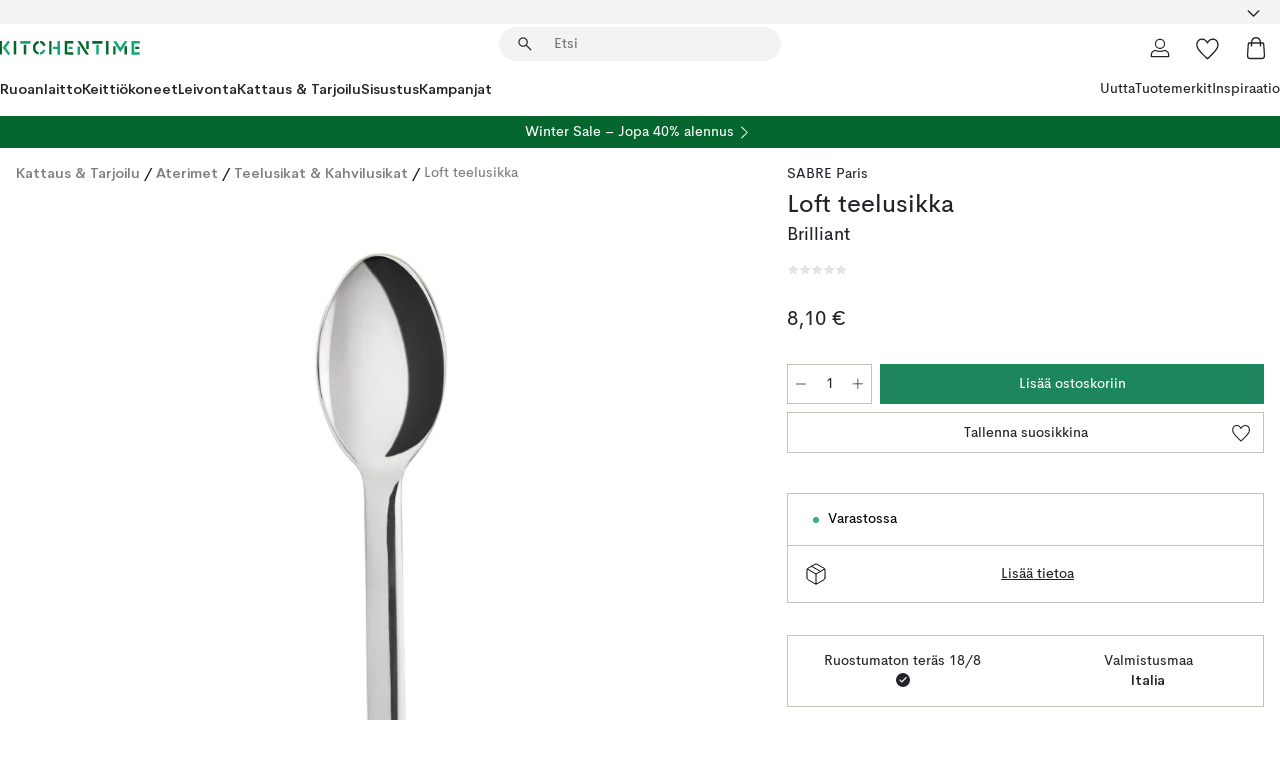

--- FILE ---
content_type: text/html; charset=utf-8
request_url: https://www.kitchentime.fi/tuotemerkit/sabre-paris/essentiel-teelusikka/
body_size: 57664
content:
<!DOCTYPE html><html lang="fi-FI"><head><meta name="viewport" content="width=device-width, initial-scale=1"/><link rel="preload" as="image" imageSrcSet="/assets/blobs/sabre-paris-loft-teelusikka-brilliant/38795-01-01-555ea39afc.jpg?preset=medium 960w,/assets/blobs/sabre-paris-loft-teelusikka-brilliant/38795-01-01-555ea39afc.jpg?preset=medium&amp;dpr=1.5 1440w,/assets/blobs/sabre-paris-loft-teelusikka-brilliant/38795-01-01-555ea39afc.jpg?preset=medium&amp;dpr=2 1920w" imageSizes="40vw"/><script type="module" src="/static/runtime.8f298fcc377b8808.js" async=""></script><script type="module" src="/static/main.e5b7af1b2541d9c1.js" async=""></script><script type="module" src="/static/vendor.7f95a0690cc7c913.js" async=""></script><meta name="theme-color" content="#000"/><title>Loft teelusikka SABRE Paris | KitchenTime</title><meta data-excite="true" name="description" content="Osta Loft teelusikka tuotemerkiltä SABRE Paris sivustoltamme KitchenTime ✓ Ilmainen toimitus yli 89€* tilauksille ✓ 30 päivää avoin osto"/><meta data-excite="true" property="og:description" content="Osta Loft teelusikka tuotemerkiltä SABRE Paris sivustoltamme KitchenTime ✓ Ilmainen toimitus yli 89€* tilauksille ✓ 30 päivää avoin osto"/><meta data-excite="true" property="og:image" content="/assets/blobs/sabre-paris-loft-teelusikka-brilliant/38795-01-01-555ea39afc.jpg"/><link rel="canonical" href="https://www.kitchentime.fi/tuotemerkit/sabre-paris/essentiel-teelusikka/" data-excite="true"/><link rel="og:url" href="https://www.kitchentime.fi/tuotemerkit/sabre-paris/essentiel-teelusikka/" data-excite="true"/><link rel="manifest" href="/webappmanifest" crossorigin="use-credentials"/></head><script type="text/javascript">window.dataLayer = window.dataLayer || [];

            function gtag(){ dataLayer.push(arguments); }
            
            // Set default consent to 'denied' as a placeholder
            
            // Determine actual values based on customer's own requirements
            
            gtag('consent', 'default', {
            
            'ad_storage': 'denied',
            
            'ad_user_data': 'denied',
            
            'ad_personalization': 'denied',
            
            'analytics_storage': 'denied',
            
            'wait_for_update': 500
            
            });
            
            gtag('set', 'ads_data_redaction', true);</script><script id="CookieConsent" type="text/javascript" data-culture="FI" src="https://policy.app.cookieinformation.com/uc.js" data-gcm-version="2.0"></script><link rel="stylesheet" href="/static/main.3b742771d6f6b3e7.css"/><link rel="stylesheet" href="/static/vendor.c7c4a3e591ac7730.css"/><script>(function(w,d,s,l,i){w[l]=w[l]||[];w[l].push({'gtm.start':
new Date().getTime(),event:'gtm.js'});var f=d.getElementsByTagName(s)[0],
j=d.createElement(s),dl=l!='dataLayer'?'&l='+l:'';j.async=true;j.src=
'https://www.googletagmanager.com/gtm.js?id='+i+dl;f.parentNode.insertBefore(j,f);
})(window,document,'script','dataLayer','GTM-WRL99SXS');</script><script>document.addEventListener('load',function(e) {  if (e.target instanceof HTMLImageElement){ e.target.style.opacity = '1'}},{ capture: true });</script><div id="container"><style data-glitz="">.a{color:inherit}.b{background-color:#F3F3F3}</style><div class="a b"><style data-glitz="">.c{z-index:6}.d{height:24px}.e{position:relative}.f{align-items:center;-webkit-box-align:center}.g{grid-template-columns:1fr auto 1fr;-ms-grid-columns:1fr auto 1fr}.h{grid-template-areas:"left center right"}.i{display:-ms-grid;display:grid}.k{width:100%}.o{padding-right:16px}.p{padding-left:16px}@media (min-width: 1281px){.j{height:30px}.l{max-width:1440px}.m{margin-right:auto}.n{margin-left:auto}.q{padding-right:40px}.r{padding-left:40px}}</style><div class="c d e f g h i j k l m n o p q r"><style data-glitz="">.s{max-width:500px}.t{justify-content:center;-webkit-box-pack:center}.u{height:inherit}.v{display:-webkit-box;display:-moz-box;display:-ms-flexbox;display:-webkit-flex;display:flex}.w{grid-area:center}</style><div class="s k t u v w e"><style data-glitz="">.x{gap:8px}.y{font-size:12px}.z{pointer-events:none}.a0{will-change:transform, opacity}.a1{transform:translateY(50%)}.a2{bottom:0}.a3{position:absolute}.a4{opacity:0}</style><div class="a x y t f v u z a0 a1 a2 a3 a4"><style data-glitz="">.a5{height:14px}.a6{width:14px}.a7{color:#1E865C}.a8{min-width:1.5em}.a9{min-height:1.5em}.aa{display:block}</style><svg xmlns="http://www.w3.org/2000/svg" fill="none" stroke="currentColor" stroke-linecap="square" stroke-width="1.5" viewBox="0 0 24 24" class="a5 a6 a7 a8 a9 aa"><path d="m4.5 11.25 5.25 5.25 9-9"></path></svg><style data-glitz="">.ab{white-space:nowrap}.ac{margin-bottom:0}.af{line-height:1.7142857142857142}@media (min-width: 1281px){.ae{margin-bottom:0}}</style><p class="ab y ac ae af"><span>6</span><span>0 PÄIVÄÄ AVOIN OSTO </span></p></div><div class="a x y t f v u z a0 a1 a2 a3 a4"><svg xmlns="http://www.w3.org/2000/svg" fill="none" stroke="currentColor" stroke-linecap="square" stroke-width="1.5" viewBox="0 0 24 24" class="a5 a6 a7 a8 a9 aa"><path d="m4.5 11.25 5.25 5.25 9-9"></path></svg><p class="ab y ac ae af">ILMAINEN TOIMITUS YLI 89€ TILAUKSILLE</p></div></div><style data-glitz="">.ag{justify-self:end;-ms-grid-column-align:end}.ah{grid-area:right}.ai{height:100%}.aj{font-size:16px}.ak{text-transform:capitalize}.al{flex-direction:column;-webkit-box-orient:vertical;-webkit-box-direction:normal}</style><div value="fi-FI" options="" class="ag ah ai aj ak al v"><input type="hidden" value="fi-FI"/><style data-glitz="">.am{border-bottom-color:transparent}.an{border-bottom-style:solid}.ao{border-bottom-width:0}.ap{border-top-color:transparent}.aq{border-top-style:solid}.ar{border-top-width:0}.as{border-right-color:transparent}.at{border-right-style:solid}.au{border-right-width:0}.av{border-left-color:transparent}.aw{border-left-style:solid}.ax{border-left-width:0}.ba{background-color:transparent}.bb{font-weight:bold}.bc{padding-right:0}.bd{padding-left:0}.be{line-height:24px}.bf{padding-bottom:3px}.bg{padding-top:3px}.bh{z-index:4}.bi{cursor:pointer}.bj{justify-content:space-between;-webkit-box-pack:justify}.bk{user-select:none;-webkit-user-select:none;-ms-user-select:none}.bl{font-variant:inherit}.bm{font-style:inherit}@media (min-width: 1281px){.ay{border-bottom-color:transparent}.az{border-bottom-style:solid}.b0{border-bottom-width:0}.b1{border-top-color:transparent}.b2{border-top-style:solid}.b3{border-top-width:0}.b4{border-right-color:transparent}.b5{border-right-style:solid}.b6{border-right-width:0}.b7{border-left-color:transparent}.b8{border-left-style:solid}.b9{border-left-width:0}}</style><button id=":Rehc:-button" role="combobox" aria-haspopup="listbox" aria-expanded="false" aria-controls=":Rehc:-listbox" aria-label="Missing translation for selectAnOption" tabindex="0" class="am an ao ap aq ar as at au av aw ax ay az b0 b1 b2 b3 b4 b5 b6 b7 b8 b9 ba bb bc bd be y bf bg ai bh bi f bj v a bk bl bm"><style data-glitz="">.bn{font-weight:600}.bo{overflow:hidden}.bp{text-overflow:ellipsis}</style><span class="ai bn k f v bo bp ab"></span><style data-glitz="">.bq{font-size:14px}.br{margin-left:8px}.bs{flex-shrink:0}.bt{width:1.5em}.bu{height:1.5em}</style><svg xmlns="http://www.w3.org/2000/svg" fill="none" viewBox="0 0 24 24" aria-hidden="true" class="bq br bs bt bu aa"><path stroke="currentColor" stroke-linecap="round" stroke-linejoin="round" stroke-width="1.5" d="m6 9 6 6 6-6"></path></svg></button><style data-glitz="">.bv{z-index:5}</style><div class="bv e"></div></div></div></div><style data-glitz="">.bw{z-index:3}.bx{top:-1px}.by{background-color:#FFFFFF}.bz{position:-webkit-sticky;position:sticky}.c0{height:auto}.c1{align-items:inherit;-webkit-box-align:inherit}</style><header class="bw bx by bz c0 c1 al"><style data-glitz="">@media (min-width: 1281px){.c2{height:66px}}</style><div class="e bj f g i c2 q r k l m n"><style data-glitz="">.c3{justify-self:flex-start}</style><div class="c3 f v"><style data-glitz="">.c7{text-decoration:none}.c4:visited{color:inherit}.c5:hover{color:inherit}.c6:hover{text-decoration:none}</style><a aria-label="Etusivu" class="c4 c5 c6 c7 a" data-spa-link="true" href="/tuotemerkit/sabre-paris/essentiel-teelusikka/"><style data-glitz="">.c8{width:auto}</style><svg xmlns="http://www.w3.org/2000/svg" fill-rule="evenodd" clip-rule="evenodd" viewBox="0 0 600 60" class="a5 c8 aa"><path fill="#076728" d="M164-.5c-10.4 2.6-17.6 8.9-21.5 19-5.2 21.2 2.6 34.6 23.5 40 .165-3.35-.002-6.68-.5-10-9.16-3.2-13.7-9.68-13.5-19.5-.3-10 4.42-16.2 14-18.5v-11zm8 0a25.9 25.9 0 0 0 1 10c6.39 1.7 10.4 5.72 12 12a45.8 45.8 0 0 0 9-2.5c1.02-1.05 1.18-2.22.5-3.5-3.8-8.79-10.3-14.1-19.5-16zm163 .895a44 44 0 0 0-3.18.105 1052 1052 0 0 0 37 57.5 24.6 24.6 0 0 0 12-.5 3125 3125 0 0 1-36.5-56A41.4 41.4 0 0 0 335 .39zM-1 .5v57H9V.5zm60 0v57h11V.5zm152 0v57h10V.5zm66.5 0q-.25 28.5.5 57a320 320 0 0 0 35.5 1v-10h-25v-38h25V.5zm92 0v34h11V.5zm26 0v11h44V.5zm59 0v57h11V.5zm-353 16v41h11v-41zm384 6v35h10v-35zm48 0v35h11v-35zm46 2v10h17v-10z"></path><path fill="#12a778" d="M33.5-.5c-7.3 9.6-14.6 19.3-22 29a851 851 0 0 1 23 31h3a327 327 0 0 1 6-5 721 721 0 0 0-19-25.5 601 601 0 0 1 18-23.5c-2.38-2.05-4.71-4.05-7-6zm53 1v11h44V.5zm160 0v24h-19v10h19v24h11V.5zm247 0c-2.74-.05-5.4.281-7.99 1a17884 17884 0 0 0 30 47 1716 1716 0 0 0 30-47 24.6 24.6 0 0 0-12-.5 392 392 0 0 0-17.5 27.5A1174 1174 0 0 1 498.51 1c-1.7-.304-3.36-.47-5.01-.5m70.5 0v58h35v-10h-24v-38h24V.5zm-152 16v41h11v-41zm-80 7v35h11v-35zm-38 1v10h17v-10zm-110 12c-1.1 7.41-5.48 11.4-13 12v10c12.4-.9 19.9-7.2 22.5-19a31.6 31.6 0 0 0-9.5-3"></path></svg></a></div><style data-glitz="">.c9{transition-timing-function:ease-out}.ca{transition-duration:200ms}.cb{transition-property:background, box-shadow;-webkit-transition-property:background, box-shadow;-moz-transition-property:background, box-shadow}.cc{z-index:1}@media (min-width: 1281px){.cd{width:400px}.ce{align-items:center;-webkit-box-align:center}}</style><form role="search" class="c9 ca cb k e cc v cd ce" action=""><style data-glitz="">.cf{border-bottom-width:thin}.cg{border-top-width:thin}.ch{border-right-width:thin}.ci{border-left-width:thin}.cj{height:34px}.ck{border-radius:50px}.cp{transition-property:background-color;-webkit-transition-property:background-color;-moz-transition-property:background-color}@media (max-width: 1280px){.cl{border-bottom-color:transparent}.cm{margin-bottom:8px}.cn{margin-right:12px}.co{margin-left:12px}}</style><div class="b an am cf aq ap cg at as ch aw av ci cj cc k f v ck cl cm cn co c9 ca cp"><style data-glitz="">.cq{padding-bottom:0}.cr{padding-top:0}.cs{border-radius:0}.ct{text-transform:initial}.d0{transition-property:color, background, opacity, border-color;-webkit-transition-property:color, background, opacity, border-color;-moz-transition-property:color, background, opacity, border-color}.d1{border-bottom-width:1px}.d2{border-top-width:1px}.d3{border-right-width:1px}.d4{border-left-width:1px}@media (hover: hover){.cu:hover{border-bottom-color:transparent}.cv:hover{border-top-color:transparent}.cw:hover{border-right-color:transparent}.cx:hover{border-left-color:transparent}.cy:hover{background-color:transparent}.cz:hover{color:inherit}}</style><button tabindex="0" type="submit" aria-label="Hae" data-test-id="quick-search-btn" class="br cq cr bc bd bs cs a ba ct f t v cu cv cw cx cy cz be aj c9 ca d0 am an d1 ap aq d2 as at d3 av aw d4 bk bl bm"><style data-glitz="">.d5{margin-bottom:8px}.d6{margin-top:8px}.d7{margin-right:8px}.d8{height:16px}.d9{width:16px}</style><svg xmlns="http://www.w3.org/2000/svg" fill="none" viewBox="0 0 24 24" class="d5 d6 d7 br d8 d9 aa"><path fill="#222" d="M21.387 21.387a.867.867 0 0 1-1.226 0l-6.693-6.693a6.7 6.7 0 0 1-2.007 1.127 6.9 6.9 0 0 1-2.347.407q-2.982 0-5.048-2.065T2 9.116t2.065-5.049Q6.131 2 9.112 2q2.982 0 5.05 2.066 2.066 2.066 2.066 5.048 0 1.246-.418 2.38a6.7 6.7 0 0 1-1.117 1.974l6.694 6.693a.867.867 0 0 1 0 1.226M9.114 14.483q2.249 0 3.809-1.56t1.56-3.809-1.56-3.809q-1.56-1.56-3.809-1.56t-3.809 1.56-1.56 3.81 1.56 3.808 3.81 1.56"></path></svg></button><style data-glitz="">.db{flex-grow:1;-webkit-box-flex:1}.dh{border-bottom-style:none}.di{border-top-style:none}.dj{border-right-style:none}.dk{border-left-style:none}.dl{padding-left:12px}.da::-webkit-search-cancel-button{display:none}.dc:focus{outline-style:none}.dd:focus{border-bottom-style:none}.de:focus{border-top-style:none}.df:focus{border-right-style:none}.dg:focus{border-left-style:none}</style><input tabindex="0" aria-label="Etsi" aria-disabled="false" role="combobox" type="search" autoComplete="off" aria-autocomplete="list" aria-activedescendant="-1-item-" aria-expanded="false" aria-controls="suggestions" aria-owns="suggestions" placeholder="Etsi" data-test-id="quick-search-input" class="da db dc dd de df dg dh di dj dk ba u k dl bq" name="q" value=""/><style data-glitz="">.dm{visibility:hidden}</style><button type="button" tabindex="0" aria-label="SULJE" class="d7 cq cr bc bd bs dm cs a ba ct f t v cu cv cw cx cy cz be aj c9 ca d0 am an d1 ap aq d2 as at d3 av aw d4 bk bl bm"><svg xmlns="http://www.w3.org/2000/svg" fill="none" viewBox="0 0 24 24" class="d5 d6 d7 br d8 d9 aa"><path fill="currentColor" d="M6.399 18.654 5.345 17.6l5.6-5.6-5.6-5.6L6.4 5.346l5.6 5.6 5.6-5.6L18.653 6.4l-5.6 5.6 5.6 5.6-1.054 1.054-5.6-5.6z"></path></svg></button></div><style data-glitz="">.dn{left:12px}.do{top:40px}.dp{width:calc(100% - 24px)}.dq{border-radius:16px}.dt{transition-property:border-color, box-shadow;-webkit-transition-property:border-color, box-shadow;-moz-transition-property:border-color, box-shadow}.du{height:0}.dv{background-color:white}@media (min-width: 1281px){.dr{left:0}.ds{width:100%}}</style><div class="dn do dp a3 ao an am ar aq ap au at as ax aw av dq dr ds c9 ca dt du bo dv b3"><style data-glitz="">.dw{padding-bottom:16px}.dx{padding-top:8px}</style><div class="dw dx"></div></div></form><style data-glitz="">.dy{justify-self:flex-end}</style><div class="dy f v"><style data-glitz="">.dz{padding-bottom:11px}.e0{padding-top:11px}.e1{padding-right:11px}.e2{padding-left:11px}</style><a aria-label="Minun sivut" data-test-id="my-pages-button" class="cs a ba ct f t v cu cv cw cx cy cz be aj dz e0 e1 e2 c9 ca d0 am an d1 ap aq d2 as at d3 av aw d4 c5 c6 c7" data-spa-link="true" href=""><svg xmlns="http://www.w3.org/2000/svg" fill="none" viewBox="0 0 24 24" data-test-id="my-pages-link" class="bt bu aa"><path stroke="#222" stroke-linecap="round" stroke-linejoin="round" stroke-width="1.201" d="M12 12.41a4.556 4.556 0 0 0 4.555-4.555A4.556 4.556 0 0 0 12 3.3a4.556 4.556 0 0 0-4.555 4.555A4.556 4.556 0 0 0 12 12.41M20.65 20.7v-1.995a4.22 4.22 0 0 0-1.266-3.006 4.37 4.37 0 0 0-3.061-1.248s-1.594.91-4.327.91-4.327-.91-4.327-.91a4.36 4.36 0 0 0-3.061 1.248 4.2 4.2 0 0 0-1.266 3.006V20.7z"></path></svg></a><style data-glitz="">.e3{overflow:visible}</style><a aria-label="Omat suosikit" class="e3 e cs a ba ct f t v cu cv cw cx cy cz be aj dz e0 e1 e2 c9 ca d0 am an d1 ap aq d2 as at d3 av aw d4 c5 c6 c7" data-spa-link="true" href=""><svg xmlns="http://www.w3.org/2000/svg" fill="none" viewBox="0 -1 21 19" data-test-id="my-wishlist-link" class="bt bu aa"><path stroke="currentColor" stroke-width="1.2" d="M14.74.75c1.21 0 2.21.4 3.04 1.19l.17.16c.86.91 1.3 2.04 1.3 3.43 0 .62-.09 1.23-.27 1.84l-.09.26a9 9 0 0 1-1.07 2.03l-.23.33c-.64.89-1.51 1.93-2.64 3.1a123 123 0 0 1-4.3 4.27l-.48.45a.25.25 0 0 1-.3.03l-.04-.03-.48-.45c-1.3-1.25-2.43-2.36-3.4-3.33l-.9-.93a32 32 0 0 1-2.4-2.77l-.24-.34q-.84-1.185-1.2-2.1l-.1-.26a6.4 6.4 0 0 1-.36-2.1c0-1.3.39-2.38 1.15-3.25l.15-.18A4.22 4.22 0 0 1 5.26.75c.7 0 1.35.15 1.98.45l.27.13c.7.4 1.33.96 1.88 1.73l.61.85.61-.85a5.8 5.8 0 0 1 1.62-1.57l.26-.16a4.6 4.6 0 0 1 2.25-.58Z"></path></svg></a><button aria-label="Ostoskori" title="Ostoskassissasi on 0 tavaraa" data-test-id="header-cart-icon" class="e3 e cs a ba ct f t v cu cv cw cx cy cz be aj dz e0 e1 e2 c9 ca d0 am an d1 ap aq d2 as at d3 av aw d4 bk bl bm"><svg xmlns="http://www.w3.org/2000/svg" fill="none" viewBox="0 0 24 24" data-test-id="minicart-link" class="bt bu aa"><path stroke="currentColor" stroke-width="1.3" d="M19.123 7c.229 0 .425.155.483.37l.016.094.878 12.111c-.007 1.648-1.25 2.925-2.713 2.925H6.214c-1.464 0-2.707-1.277-2.714-2.925l.88-12.111A.5.5 0 0 1 4.877 7z"></path><path fill="transparent" fill-rule="evenodd" stroke="currentColor" stroke-linecap="round" stroke-width="1.3" d="M7.5 10c0-2.11-.61-8.328 4.5-8.328S16.5 7.859 16.5 10"></path></svg></button></div></div><style data-glitz="">.e4{min-height:44px}</style><nav class="e4 k dw dx"><div class="bj v q r k l m n"><style data-glitz="">.e5{gap:24px}.e6{list-style:none}.e7{margin-top:0}.e8{margin-right:0}.e9{margin-left:0}</style><ul class="e5 v e6 cq cr bc bd ac e7 e8 e9"><li><style data-glitz="">.ea:hover{text-decoration:underline}</style><a data-test-id="product-category-tabs" class="ea ab aa bn bq c4 c5 c7 a" data-spa-link="true" href="/ruoanlaitto/">Ruoanlaitto</a></li><li><a data-test-id="product-category-tabs" class="ea ab aa bn bq c4 c5 c7 a" data-spa-link="true" href="/keittiokoneet/">Keittiökoneet</a></li><li><a data-test-id="product-category-tabs" class="ea ab aa bn bq c4 c5 c7 a" data-spa-link="true" href="/leivonta/">Leivonta</a></li><li><a data-test-id="product-category-tabs" class="ea ab aa bn bq c4 c5 c7 a" data-spa-link="true" href="/kattaus-tarjoilu/">Kattaus &amp; Tarjoilu</a></li><li><a data-test-id="product-category-tabs" class="ea ab aa bn bq c4 c5 c7 a" data-spa-link="true" href="/sisustus/">Sisustus</a></li><li><a data-test-id="product-category-tabs" class="ea ab aa bn bq c4 c5 c7 a" data-spa-link="true" href="/kampanjat/">Kampanjat</a></li></ul><ul class="e5 v e6 cq cr bc bd ac e7 e8 e9"><li><style data-glitz="">.eb{font-weight:400}</style><a class="eb ea ab aa bq c4 c5 c7 a" data-spa-link="true" href="/uutta/?sortBy=new">Uutta</a></li><li><a class="eb ea ab aa bq c4 c5 c7 a" data-spa-link="true" href="/tuotemerkit/">Tuotemerkit</a></li><li><a class="eb ea ab aa bq c4 c5 c7 a" data-spa-link="true" href="/inspiraatio/">Inspiraatio</a></li></ul></div></nav></header><div style="display:contents"><style data-glitz="">.ee{width:440px}.ef{top:0}.eg{left:100%}.eh{will-change:transform}.ei{max-width:100%}.ej{position:fixed}@media (min-width: 1281px){.ec{display:none}.ed{width:auto}}</style><div class="by bo ec ed ee a2 ef eg eh ei al v ej"><style data-glitz="">.ek{padding-bottom:4px}.el{padding-top:4px}</style><div class="ek el aa e"><style data-glitz="">.em{transform:translate(-50%, -50%)}.en{top:50%}.eo{left:50%}</style><svg xmlns="http://www.w3.org/2000/svg" fill-rule="evenodd" clip-rule="evenodd" viewBox="0 0 600 60" class="em en eo a3 a5 c8 aa"><path fill="#076728" d="M164-.5c-10.4 2.6-17.6 8.9-21.5 19-5.2 21.2 2.6 34.6 23.5 40 .165-3.35-.002-6.68-.5-10-9.16-3.2-13.7-9.68-13.5-19.5-.3-10 4.42-16.2 14-18.5v-11zm8 0a25.9 25.9 0 0 0 1 10c6.39 1.7 10.4 5.72 12 12a45.8 45.8 0 0 0 9-2.5c1.02-1.05 1.18-2.22.5-3.5-3.8-8.79-10.3-14.1-19.5-16zm163 .895a44 44 0 0 0-3.18.105 1052 1052 0 0 0 37 57.5 24.6 24.6 0 0 0 12-.5 3125 3125 0 0 1-36.5-56A41.4 41.4 0 0 0 335 .39zM-1 .5v57H9V.5zm60 0v57h11V.5zm152 0v57h10V.5zm66.5 0q-.25 28.5.5 57a320 320 0 0 0 35.5 1v-10h-25v-38h25V.5zm92 0v34h11V.5zm26 0v11h44V.5zm59 0v57h11V.5zm-353 16v41h11v-41zm384 6v35h10v-35zm48 0v35h11v-35zm46 2v10h17v-10z"></path><path fill="#12a778" d="M33.5-.5c-7.3 9.6-14.6 19.3-22 29a851 851 0 0 1 23 31h3a327 327 0 0 1 6-5 721 721 0 0 0-19-25.5 601 601 0 0 1 18-23.5c-2.38-2.05-4.71-4.05-7-6zm53 1v11h44V.5zm160 0v24h-19v10h19v24h11V.5zm247 0c-2.74-.05-5.4.281-7.99 1a17884 17884 0 0 0 30 47 1716 1716 0 0 0 30-47 24.6 24.6 0 0 0-12-.5 392 392 0 0 0-17.5 27.5A1174 1174 0 0 1 498.51 1c-1.7-.304-3.36-.47-5.01-.5m70.5 0v58h35v-10h-24v-38h24V.5zm-152 16v41h11v-41zm-80 7v35h11v-35zm-38 1v10h17v-10zm-110 12c-1.1 7.41-5.48 11.4-13 12v10c12.4-.9 19.9-7.2 22.5-19a31.6 31.6 0 0 0-9.5-3"></path></svg><style data-glitz="">.ep{float:right}</style><button class="ep cs a ba ct f t v cu cv cw cx cy cz be aj dz e0 e1 e2 c9 ca d0 am an d1 ap aq d2 as at d3 av aw d4 bo e bk bl bm"><svg xmlns="http://www.w3.org/2000/svg" fill="none" viewBox="0 0 24 24" class="bt bu aa"><path fill="currentColor" d="M6.399 18.654 5.345 17.6l5.6-5.6-5.6-5.6L6.4 5.346l5.6 5.6 5.6-5.6L18.653 6.4l-5.6 5.6 5.6 5.6-1.054 1.054-5.6-5.6z"></path></svg></button></div><style data-glitz="">.eq{grid-template-columns:repeat(2, 1fr);-ms-grid-columns:repeat(2, 1fr)}</style><div class="eq i"><style data-glitz="">.es{padding-bottom:12px}.et{padding-top:12px}.eu{transition-duration:300ms}.ev{padding-right:23px}.ew{padding-left:23px}.ex{color:#222222}.f4{border-bottom-color:#4D4D4D}.f5{border-top-color:#4D4D4D}.f6{border-right-color:#4D4D4D}.f7{border-left-color:#4D4D4D}.er:focus-visible{outline-offset:-2px}@media (hover: hover){.ey:hover{border-bottom-color:#4D4D4D}.ez:hover{border-top-color:#4D4D4D}.f0:hover{border-right-color:#4D4D4D}.f1:hover{border-left-color:#4D4D4D}.f2:hover{background-color:#C5EFDE}.f3:hover{color:#222222}}</style><button class="by er es et ao ar au ax ct cp eu eb aj f t v be ev ew cs ex ey ez f0 f1 f2 f3 c9 f4 an f5 aq f6 at f7 aw bk bl bm">Tuotteet</button><button class="b er es et ao ar au ax ct cp eu eb aj f t v be ev ew cs ex ey ez f0 f1 f2 f3 c9 f4 an f5 aq f6 at f7 aw bk bl bm">Muut</button></div><style data-glitz="">.f8{overflow-x:hidden}</style><nav class="ai f8 e db"><style data-glitz="">.f9{will-change:opacity, transform}</style><div class="f9 al v a2 ef ai k a3"><style data-glitz="">.fa{overflow-y:auto}.fb{-webkit-overflow-scrolling:touch}</style><ul class="fa fb e6 cq cr bc bd ac e7 e8 e9"><style data-glitz="">@media (max-width: 1280px){.fc{border-bottom-style:solid}.fd{border-bottom-width:1px}.fe{border-bottom-color:#F3F3F3}}</style><li class="fc fd fe"><style data-glitz="">.ff{padding-right:24px}.fg{padding-left:24px}@media (max-width: 1280px){.fh{padding-bottom:16px}.fi{padding-top:16px}.fj{padding-right:24px}.fk{padding-left:24px}.fl{font-size:16px}.fm{font-weight:600}}</style><a data-test-id="sidebar-product-category" class="es et ff fg ab k f bj v fh fi fj fk fl fm c4 c5 c6 c7 a" data-spa-link="true" href="/ruoanlaitto/">Ruoanlaitto<style data-glitz="">.fn{transform:rotate(270deg)}</style><svg xmlns="http://www.w3.org/2000/svg" fill="none" viewBox="0 0 24 24" class="bq fn bt bu aa"><path fill="currentColor" d="M18.61 8.42a.573.573 0 0 1 0 .8l-5.894 6.046a1 1 0 0 1-1.432 0L5.39 9.22a.573.573 0 0 1 .82-.8L12 14.36l5.79-5.94a.573.573 0 0 1 .82 0"></path></svg></a></li><li class="fc fd fe"><a data-test-id="sidebar-product-category" class="es et ff fg ab k f bj v fh fi fj fk fl fm c4 c5 c6 c7 a" data-spa-link="true" href="/keittiokoneet/">Keittiökoneet<svg xmlns="http://www.w3.org/2000/svg" fill="none" viewBox="0 0 24 24" class="bq fn bt bu aa"><path fill="currentColor" d="M18.61 8.42a.573.573 0 0 1 0 .8l-5.894 6.046a1 1 0 0 1-1.432 0L5.39 9.22a.573.573 0 0 1 .82-.8L12 14.36l5.79-5.94a.573.573 0 0 1 .82 0"></path></svg></a></li><li class="fc fd fe"><a data-test-id="sidebar-product-category" class="es et ff fg ab k f bj v fh fi fj fk fl fm c4 c5 c6 c7 a" data-spa-link="true" href="/leivonta/">Leivonta<svg xmlns="http://www.w3.org/2000/svg" fill="none" viewBox="0 0 24 24" class="bq fn bt bu aa"><path fill="currentColor" d="M18.61 8.42a.573.573 0 0 1 0 .8l-5.894 6.046a1 1 0 0 1-1.432 0L5.39 9.22a.573.573 0 0 1 .82-.8L12 14.36l5.79-5.94a.573.573 0 0 1 .82 0"></path></svg></a></li><li class="fc fd fe"><a data-test-id="sidebar-product-category" class="es et ff fg ab k f bj v fh fi fj fk fl fm c4 c5 c6 c7 a" data-spa-link="true" href="/kattaus-tarjoilu/">Kattaus &amp; Tarjoilu<svg xmlns="http://www.w3.org/2000/svg" fill="none" viewBox="0 0 24 24" class="bq fn bt bu aa"><path fill="currentColor" d="M18.61 8.42a.573.573 0 0 1 0 .8l-5.894 6.046a1 1 0 0 1-1.432 0L5.39 9.22a.573.573 0 0 1 .82-.8L12 14.36l5.79-5.94a.573.573 0 0 1 .82 0"></path></svg></a></li><li class="fc fd fe"><a data-test-id="sidebar-product-category" class="es et ff fg ab k f bj v fh fi fj fk fl fm c4 c5 c6 c7 a" data-spa-link="true" href="/sisustus/">Sisustus<svg xmlns="http://www.w3.org/2000/svg" fill="none" viewBox="0 0 24 24" class="bq fn bt bu aa"><path fill="currentColor" d="M18.61 8.42a.573.573 0 0 1 0 .8l-5.894 6.046a1 1 0 0 1-1.432 0L5.39 9.22a.573.573 0 0 1 .82-.8L12 14.36l5.79-5.94a.573.573 0 0 1 .82 0"></path></svg></a></li><li class="fc fd fe"><a data-test-id="sidebar-product-category" class="es et ff fg ab k f bj v fh fi fj fk fl fm c4 c5 c6 c7 a" data-spa-link="true" href="/kampanjat/">Kampanjat</a></li><style data-glitz="">.fo{padding-bottom:8px}.fp{padding-right:8px}.fq{padding-left:8px}.fr{grid-template-columns:repeat(3, minmax(0, 1fr));-ms-grid-columns:repeat(3, minmax(0, 1fr))}</style><li class="bq fo dx fp fq k fr i"><style data-glitz="">.fs{padding-right:12px}</style><a class="fo dx fs dl al v f c4 c5 c6 c7 a" data-spa-link="true" href="/minun-sivut/"><style data-glitz="">.ft{object-fit:contain}.fu{width:28px}.fv{height:28px}.fw{transition-timing-function:ease-in}.fx{transition-property:opacity;-webkit-transition-property:opacity;-moz-transition-property:opacity}</style><img loading="lazy" alt="" height="24" width="24" src="/assets/contentful/ft75u7lxp5jx/4xARQxQlDrSwJLopcZp78j/e636b52b0e8cb3465b91f5cb17b991ca/user.svg" class="ft fu fv fw ca fx a4 ei"/><style data-glitz="">.fy{text-align:center}.fz{margin-top:12px}</style><div class="fy fz bp bo ab c7">Omat sivut</div></a><a class="fo dx fs dl al v f c4 c5 c6 c7 a" data-spa-link="true" href="/omat-suosikit/"><img loading="lazy" alt="" height="24" width="24" src="/assets/contentful/ft75u7lxp5jx/3zbLoN9RdUWYk4mLZTj4DB/8c888f3f6c7d3bb0cd55b0ebcd8b4cda/heart.svg" class="ft fu fv fw ca fx a4 ei"/><div class="fy fz bp bo ab c7">Omat suosikit</div></a><a class="fo dx fs dl al v f c4 c5 c6 c7 a" data-spa-link="true" href="/asiakaspalvelu/"><img loading="lazy" height="24" width="24" src="/assets/contentful/ft75u7lxp5jx/5k6iHQ2ozrEzhd36SGCPYO/aaaa0ddfa31e7868c9d205bddbc47496/chat.svg" class="ft fu fv fw ca fx a4 ei"/><div class="fy fz bp bo ab c7">Asiakaspalvelu</div></a></li></ul></div><div class="f9 al v a2 ef ai k a3"><ul class="fa fb e6 cq cr bc bd ac e7 e8 e9"><li class="fc fd fe"><a data-test-id="sidebar-product-category" class="es et ff fg ab k f bj v fh fi fj fk fl fm c4 c5 c6 c7 a" data-spa-link="true" href="/tuotemerkit/">Tuotemerkit</a></li><li class="fc fd fe"><a data-test-id="sidebar-product-category" class="es et ff fg ab k f bj v fh fi fj fk fl fm c4 c5 c6 c7 a" data-spa-link="true" href="/inspiraatio/">Inspiraatio<svg xmlns="http://www.w3.org/2000/svg" fill="none" viewBox="0 0 24 24" class="bq fn bt bu aa"><path fill="currentColor" d="M18.61 8.42a.573.573 0 0 1 0 .8l-5.894 6.046a1 1 0 0 1-1.432 0L5.39 9.22a.573.573 0 0 1 .82-.8L12 14.36l5.79-5.94a.573.573 0 0 1 .82 0"></path></svg></a></li><li class="fc fd fe"><a data-test-id="sidebar-product-category" class="es et ff fg ab k f bj v fh fi fj fk fl fm c4 c5 c6 c7 a" data-spa-link="true" href="/lahjavinkkeja/">Lahjavinkkejä</a></li><li class="fc fd fe"><a data-test-id="sidebar-product-category" class="es et ff fg ab k f bj v fh fi fj fk fl fm c4 c5 c6 c7 a" data-spa-link="true" href="/uutta/?sortBy=new">Uutta</a></li><li class="fc fd fe"><a data-test-id="sidebar-product-category" class="es et ff fg ab k f bj v fh fi fj fk fl fm c4 c5 c6 c7 a" data-spa-link="true" href="/muumikauppa/">Muumikauppa</a></li><li class="bq fo dx fp fq k fr i"><a class="fo dx fs dl al v f c4 c5 c6 c7 a" data-spa-link="true" href="/minun-sivut/"><img loading="lazy" alt="" height="24" width="24" src="/assets/contentful/ft75u7lxp5jx/4xARQxQlDrSwJLopcZp78j/e636b52b0e8cb3465b91f5cb17b991ca/user.svg" class="ft fu fv fw ca fx a4 ei"/><div class="fy fz bp bo ab c7">Omat sivut</div></a><a class="fo dx fs dl al v f c4 c5 c6 c7 a" data-spa-link="true" href="/omat-suosikit/"><img loading="lazy" alt="" height="24" width="24" src="/assets/contentful/ft75u7lxp5jx/3zbLoN9RdUWYk4mLZTj4DB/8c888f3f6c7d3bb0cd55b0ebcd8b4cda/heart.svg" class="ft fu fv fw ca fx a4 ei"/><div class="fy fz bp bo ab c7">Omat suosikit</div></a><a class="fo dx fs dl al v f c4 c5 c6 c7 a" data-spa-link="true" href="/asiakaspalvelu/"><img loading="lazy" height="24" width="24" src="/assets/contentful/ft75u7lxp5jx/5k6iHQ2ozrEzhd36SGCPYO/aaaa0ddfa31e7868c9d205bddbc47496/chat.svg" class="ft fu fv fw ca fx a4 ei"/><div class="fy fz bp bo ab c7">Asiakaspalvelu</div></a></li></ul></div></nav><div class="es et o p b bj v"><style data-glitz="">.g0{text-transform:none}</style><a data-test-id="mobile-menu-my-pages-button" class="g0 x bd fo dx cs a ba f t v cu cv cw cx cy cz be y e1 c9 ca d0 am an d1 ap aq d2 as at d3 av aw d4 c5 c6 c7" data-spa-link="true" href=""><svg xmlns="http://www.w3.org/2000/svg" fill="none" viewBox="0 0 24 24" class="bt bu aa"><path stroke="#222" stroke-linecap="round" stroke-linejoin="round" stroke-width="1.201" d="M12 12.41a4.556 4.556 0 0 0 4.555-4.555A4.556 4.556 0 0 0 12 3.3a4.556 4.556 0 0 0-4.555 4.555A4.556 4.556 0 0 0 12 12.41M20.65 20.7v-1.995a4.22 4.22 0 0 0-1.266-3.006 4.37 4.37 0 0 0-3.061-1.248s-1.594.91-4.327.91-4.327-.91-4.327-.91a4.36 4.36 0 0 0-3.061 1.248 4.2 4.2 0 0 0-1.266 3.006V20.7z"></path></svg><span class="aj">Kirjaudu sisään</span></a><style data-glitz="">.g1{display:-webkit-inline-box;display:-moz-inline-box;display:-ms-inline-flexbox;display:-webkit-inline-flex;display:inline-flex}</style><div class="bq f g1 e"><style data-glitz="">.g2{min-width:100%}.g3{padding-bottom:7px}.g4{padding-top:7px}.g6{background-color:transparent;background-color:initial}.g7{font-weight:inherit}.g8{font-family:inherit}.g9{appearance:none;-webkit-appearance:none;-moz-appearance:none;-ms-appearance:none}.g5:focus{outline-width:0}</style><select class="bq ff g2 be g3 g4 ew dc g5 g6 ao ar au ax a g7 bl bm g8 g9"></select><style data-glitz="">.ga{right:0}</style><svg xmlns="http://www.w3.org/2000/svg" fill="none" viewBox="0 0 24 24" class="z ga a3 bt bu aa"><path fill="currentColor" d="M18.61 8.42a.573.573 0 0 1 0 .8l-5.894 6.046a1 1 0 0 1-1.432 0L5.39 9.22a.573.573 0 0 1 .82-.8L12 14.36l5.79-5.94a.573.573 0 0 1 .82 0"></path></svg></div></div></div></div><div style="display:contents"><style data-glitz="">.gc{color:#ffffff}.gd{background-color:#05662e}.gb:hover{color:#ffffff}</style><div class="gb gc gd ek el fp fq"><style data-glitz="">.ge{flex-direction:row;-webkit-box-orient:horizontal;-webkit-box-direction:normal}@media (min-width: 769px){.gf{max-width:1600px}.gg{margin-right:auto}.gh{margin-left:auto}}</style><div class="fw ca fx u t ge f v k gf gg gh"><style data-glitz="">.gj{text-decoration-line:none;-webkit-text-decoration-line:none}.gi:hover{text-decoration-line:underline;-webkit-text-decoration-line:underline}</style><a class="gi x f v gj bq c4 c5 c6 c7 a" data-spa-link="true" href="/winter-sale/"><style data-glitz="">@media (max-width: 1280px){.gk{text-align:center}.gl{margin-bottom:0}}</style><p class="ac gk gl ae af bq">Winter Sale – Jopa 40% alennus</p><svg xmlns="http://www.w3.org/2000/svg" fill="none" viewBox="0 0 24 24" class="bs bq fn bt bu aa"><path fill="currentColor" d="M18.61 8.42a.573.573 0 0 1 0 .8l-5.894 6.046a1 1 0 0 1-1.432 0L5.39 9.22a.573.573 0 0 1 .82-.8L12 14.36l5.79-5.94a.573.573 0 0 1 .82 0"></path></svg></a></div></div></div><div></div><style data-glitz="">@media (max-width: 1280px){.gm{grid-template-columns:1.5fr 1fr;-ms-grid-columns:1.5fr 1fr}.gn{padding-right:0}.go{padding-left:0}.gp{grid-column-gap:8px}}@media (min-width: 769px){.gq{align-items:start;-webkit-box-align:start}.gr{grid-row-gap:60px}.gs{display:-ms-grid;display:grid}}@media (min-width: 1281px){.gt{grid-template-columns:7fr 392px;-ms-grid-columns:7fr 392px}.gu{grid-column-gap:32px}}</style><div data-test-id="pdp-page" class="gm gn go gp gq gr gs gt gu q r k l m n"><div class="ai"><style data-glitz="">.gv{margin-bottom:16px}.gw{margin-top:16px}@media (min-width: 1281px){.gx{margin-bottom:16px}.gy{margin-top:16px}.gz{padding-right:32px}.h0{padding-left:0}.h1{font-size:14px}}</style><div class="gv gw gx gy gz h0 bq ge f v h1 o p k l m n"><style data-glitz="">.h2{font-weight:550}.h3{flex-wrap:wrap;-webkit-box-lines:multiple}</style><div class="h2 h3 ge f v"><style data-glitz="">.h4{margin-right:4px}.h5{color:#7E7E7E}</style><span class="e9 h4 h5"><a data-test-id="breadcrumb-link" class="c7 c4 c5 c6 a" data-spa-link="true" href="/kattaus-tarjoilu/">Kattaus &amp; Tarjoilu</a></span>/<style data-glitz="">.h6{margin-left:4px}</style><span class="h4 h6 h5"><a data-test-id="breadcrumb-link" class="c7 c4 c5 c6 a" data-spa-link="true" href="/kattaus-tarjoilu/aterimet/">Aterimet</a></span>/<span class="h4 h6 h5"><a data-test-id="breadcrumb-link" class="c7 c4 c5 c6 a" data-spa-link="true" href="/kattaus-tarjoilu/aterimet/teelusikat-kahvilusikat/">Teelusikat &amp; Kahvilusikat</a></span>/<style data-glitz="">.h7{font-weight:normal}</style><span class="h5 h7 h4 h6"><a data-test-id="breadcrumb-link" class="c7 c4 c5 c6 a" data-spa-link="true" href="/tuotemerkit/sabre-paris/essentiel-teelusikka/?variantId=38795-01">Loft teelusikka</a></span></div></div><style data-glitz="">.h8{gap:16px}.h9{grid-template-areas:"largeview" "thumbnails"}.ha{grid-template-rows:1fr minmax(min-content, auto);-ms-grid-rows:1fr minmax(min-content, auto)}@media (min-width: 1281px){.hb{top:calc(109px + 16px)}.hc{position:-webkit-sticky;position:sticky}.hd{max-height:800px}.he{gap:24px}.hf{grid-template-rows:auto;-ms-grid-rows:auto}.hg{grid-template-columns:minmax(min-content, auto) 1fr;-ms-grid-columns:minmax(min-content, auto) 1fr}.hh{grid-template-areas:"thumbnails largeview"}}</style><div class="h8 e h9 ha i hb hc hd ds he hf hg hh"><style data-glitz="">.hi{grid-area:largeview}</style><div class="ai k e bo hi"><style data-glitz="">@media (min-width: 1281px){.hj{justify-content:center;-webkit-box-pack:center}.hk{padding-bottom:0}}</style><div class="hj e hk ei"><div class="cq cr bc bd bo"><style data-glitz="">.hl{row-gap:40px}.hm{column-gap:40px}.hp{grid-auto-columns:calc(100% - 0px)}.hq{grid-auto-flow:column}@media (min-width: 769px){.ho{grid-auto-columns:calc(100% - 0px)}}@media (min-width: 1281px){.hn{grid-auto-columns:calc(100% - 0px)}}</style><div class="ai e hl hm hn ho hp hq i"><div class="f v"><style data-glitz="">.hr{aspect-ratio:1000 / 1000}@media (max-width: 768px){.hs{aspect-ratio:1 / 1}}</style><img tabindex="0" title="Loft teelusikka, Brilliant SABRE Paris" alt="Loft teelusikka, Brilliant SABRE Paris" srcSet="/assets/blobs/sabre-paris-loft-teelusikka-brilliant/38795-01-01-555ea39afc.jpg?preset=medium 960w,/assets/blobs/sabre-paris-loft-teelusikka-brilliant/38795-01-01-555ea39afc.jpg?preset=medium&amp;dpr=1.5 1440w,/assets/blobs/sabre-paris-loft-teelusikka-brilliant/38795-01-01-555ea39afc.jpg?preset=medium&amp;dpr=2 1920w" src="/assets/blobs/sabre-paris-loft-teelusikka-brilliant/38795-01-01-555ea39afc.jpg?preset=medium&amp;dpr=2" sizes="40vw" class="hr hs bi k ft hd fw ca fx a4 c0 ei"/></div></div></div><style data-glitz="">.ht{left:24px}.hv{translate:transformY(-50%)}.hw{border-radius:100vw}.hx{height:40px}.hy{width:40px}.hz{top:calc(50% - 17px)}.i0{transition-timing-function:ease-in-out}.i1{transition-duration:0.2s}.i2{transition-property:opacity color scale;-webkit-transition-property:opacity color scale;-moz-transition-property:opacity color scale}.i3{color:#000000}.ia{border-bottom-color:#F3F3F3}.ib{border-top-color:#F3F3F3}.ic{border-right-color:#F3F3F3}.id{border-left-color:#F3F3F3}.hu:active{transform:scale(0.85)}@media (hover: hover){.i4:hover{border-bottom-color:#E3E3E3}.i5:hover{border-top-color:#E3E3E3}.i6:hover{border-right-color:#E3E3E3}.i7:hover{border-left-color:#E3E3E3}.i8:hover{background-color:#E3E3E3}.i9:hover{color:#000000}}</style><button aria-label="Edellinen" class="a4 ht hu hv hw hx hy dh di dj dk hz a3 cq cr bc bd i0 i1 i2 i3 b ct f t v i4 i5 i6 i7 i8 i9 be aj ia d1 ib d2 ic d3 id d4 bk bl bm"><style data-glitz="">.ie{width:24px}.if{transform:rotate(90deg)}</style><svg xmlns="http://www.w3.org/2000/svg" fill="none" viewBox="0 0 24 24" aria-hidden="true" class="ie d if aa"><path fill="currentColor" d="M18.61 8.42a.573.573 0 0 1 0 .8l-5.894 6.046a1 1 0 0 1-1.432 0L5.39 9.22a.573.573 0 0 1 .82-.8L12 14.36l5.79-5.94a.573.573 0 0 1 .82 0"></path></svg></button><style data-glitz="">.ig{right:24px}</style><button aria-label="Seuraava" class="a4 ig hu hv hw hx hy dh di dj dk hz a3 cq cr bc bd i0 i1 i2 i3 b ct f t v i4 i5 i6 i7 i8 i9 be aj ia d1 ib d2 ic d3 id d4 bk bl bm"><svg xmlns="http://www.w3.org/2000/svg" fill="none" viewBox="0 0 24 24" aria-hidden="true" class="ie d fn aa"><path fill="currentColor" d="M18.61 8.42a.573.573 0 0 1 0 .8l-5.894 6.046a1 1 0 0 1-1.432 0L5.39 9.22a.573.573 0 0 1 .82-.8L12 14.36l5.79-5.94a.573.573 0 0 1 .82 0"></path></svg></button></div></div></div></div><style data-glitz="">.ih{z-index:0}</style><div class="ih"><style data-glitz="">.ii{font-weight:300}.ij{padding-top:16px}@media (min-width: 1281px){.ik{padding-right:0}.il{padding-top:16px}}</style><div class="ii k al v ij o p ik h0 il"><style data-glitz="">.im{line-height:1.3}.in{margin-bottom:4px}</style><div class="im in"><style data-glitz="">.io{display:inline-block}</style><a class="io e ea c4 c5 c7 a" data-spa-link="true" href="/tuotemerkit/sabre-paris/"><style data-glitz="">.ip{font-weight:450}</style><div class="ab ip bq">SABRE Paris</div></a></div><style data-glitz="">.iq{line-height:1.4}.ir{font-size:25px}</style><h1 class="iq ip ac ir">Loft teelusikka<style data-glitz="">.is{font-size:18px}</style><div class="is ii">Brilliant</div></h1><style data-glitz="">.it{margin-bottom:32px}</style><div class="e it gw f bj v"><style data-glitz="">.iu{column-gap:3px}</style><div role="button" tabindex="0" aria-label="Tuotteella on 0 5 tähdestä" class="bi iu f v"><style data-glitz="">.j2{clip-path:polygon(50% 73%, 20% 90%, 28% 58%, 2.5% 35%, 37% 32%, 50% 0%, 63% 32%, 97% 35%, 72% 60%, 78% 90%);-webkit-clip-path:polygon(50% 73%, 20% 90%, 28% 58%, 2.5% 35%, 37% 32%, 50% 0%, 63% 32%, 97% 35%, 72% 60%, 78% 90%)}.j3{background-color:#E3E3E3}.j4{height:12px}.j5{width:12px}.iv:before{width:0%}.iw:before{background-color:#D78000}.ix:before{height:100%}.iy:before{top:0}.iz:before{left:0}.j0:before{position:absolute}.j1:before{content:""}</style><span class="iv iw ix iy iz j0 j1 j2 j3 e j4 j5"></span><style data-glitz="">.j6:before{width:-100%}</style><span class="j6 iw ix iy iz j0 j1 j2 j3 e j4 j5"></span><style data-glitz="">.j7:before{width:-200%}</style><span class="j7 iw ix iy iz j0 j1 j2 j3 e j4 j5"></span><style data-glitz="">.j8:before{width:-300%}</style><span class="j8 iw ix iy iz j0 j1 j2 j3 e j4 j5"></span><style data-glitz="">.j9:before{width:-400%}</style><span class="j9 iw ix iy iz j0 j1 j2 j3 e j4 j5"></span></div></div></div><style data-glitz="">@media (max-width: 1280px){.ja{padding-right:16px}.jb{padding-left:16px}}</style><div class="ii k al v ja jb"><style data-glitz="">.jc:empty{margin-bottom:0}</style><div class="jc it h8 al v"></div><div class="e gv bj v"><style data-glitz="">.jd{column-gap:16px}</style><div class="al v jd"><div style="display:flex"><style data-glitz="">.je{line-height:1.2}.jf{font-size:20px}.jg{font-weight:500}</style><span data-test-id="price-current" class="je jf jg">8,10 €</span></div><style data-glitz="">.jh{opacity:0.75}</style><div class="bq al v jh ii"></div></div></div><div class="e gv bj v"></div><style data-glitz="">.ji{column-gap:8px}.jj{grid-template-columns:85px auto;-ms-grid-columns:85px auto}@media (max-width: 768px){.jk{grid-template-columns:85px auto 40px;-ms-grid-columns:85px auto 40px}}</style><div class="d5 ji jj i jk"><style data-glitz="">.jl{outline-offset:-1px}.jm{outline-color:#c9c0bb}.jn{outline-style:solid}.jo{outline-width:1px}</style><div class="jl jm jn jo by bq"><style data-glitz="">.jp{grid-template-columns:auto minmax(0, 1fr) auto;-ms-grid-columns:auto minmax(0, 1fr) auto}.jq{grid-template-areas:"reduce field add"}</style><div class="jp jq i"><style data-glitz="">.k1{font-size:inherit}.k2{appearance:textfield;-webkit-appearance:textfield;-moz-appearance:textfield;-ms-appearance:textfield}.k3{grid-area:field}.k8{transition-property:background, color, box-shadow;-webkit-transition-property:background, color, box-shadow;-moz-transition-property:background, color, box-shadow}.jr::-webkit-outer-spin-button{margin-bottom:0}.js::-webkit-outer-spin-button{margin-top:0}.jt::-webkit-outer-spin-button{margin-right:0}.ju::-webkit-outer-spin-button{margin-left:0}.jv::-webkit-outer-spin-button{-webkit-appearance:none}.jw::-webkit-inner-spin-button{margin-bottom:0}.jx::-webkit-inner-spin-button{margin-top:0}.jy::-webkit-inner-spin-button{margin-right:0}.jz::-webkit-inner-spin-button{margin-left:0}.k0::-webkit-inner-spin-button{-webkit-appearance:none}.k4:disabled{cursor:not-allowed}.k5:disabled{opacity:0.5}.k6::placeholder{opacity:0.6}.k7::placeholder{color:#000000}</style><input type="number" min="1" max="1000" data-test-id="input-number-field" class="bc bd jr js jt ju jv jw jx jy jz k0 k1 k2 cs fy k3 k4 k5 k6 k7 c9 ca k8 be g3 g4 am an d1 ap aq d2 as at d3 av aw d4 a ba dc" value="1"/><style data-glitz="">.k9{padding-right:4px}.ka{padding-left:4px}.kb{grid-area:add}</style><button aria-label="Suurenna määrää " data-test-id="product-quantity-increase" class="k9 ka y f v kb k4 k5 cs a ba ct t cu cv cw cx cy cz be g3 g4 c9 ca d0 am an d1 ap aq d2 as at d3 av aw d4 bo e bk bl bm"><svg xmlns="http://www.w3.org/2000/svg" fill="none" stroke="currentColor" viewBox="0 0 24 24" class="y bt bu aa"><path d="M11.75 5v13.5M5 11.75h13.5"></path></svg></button><style data-glitz="">.kc{grid-area:reduce}</style><button aria-label="Pienennä määrää" data-test-id="product-quantity-decrease" class="k9 ka kc y f v k4 k5 cs a ba ct t cu cv cw cx cy cz be g3 g4 c9 ca d0 am an d1 ap aq d2 as at d3 av aw d4 bo e bk bl bm"><svg xmlns="http://www.w3.org/2000/svg" fill="none" stroke="currentColor" viewBox="0 0 24 24" class="y bt bu aa"><path d="M5.25 12h13.5"></path></svg></button></div></div><style data-glitz="">.kd{color:#FFFFFF}.ke{background-color:#1E865C}.kk{border-bottom-color:#1E865C}.kl{border-top-color:#1E865C}.km{border-right-color:#1E865C}.kn{border-left-color:#1E865C}@media (hover: hover){.kf:hover{border-bottom-color:#5DC79C}.kg:hover{border-top-color:#5DC79C}.kh:hover{border-right-color:#5DC79C}.ki:hover{border-left-color:#5DC79C}.kj:hover{background-color:#5DC79C}}</style><button data-test-id="add-to-cart-button-pdp" aria-disabled="false" class="bq ip e v cs kd ke ct f t kf kg kh ki kj f3 be g3 g4 ev ew c9 ca d0 kk an d1 kl aq d2 km at d3 kn aw d4 bo bk bl bm"><style data-glitz="">.ko{width:inherit}.kp{justify-content:inherit;-webkit-box-pack:inherit}.kq{flex-direction:inherit;-webkit-box-orient:horizontal;-webkit-box-direction:normal}.kr{display:inherit}</style><div class="ko kp c1 kq kr">Lisää ostoskoriin</div></button></div><style data-glitz="">.ks{height:41px}.ku{border-bottom-color:#c9c0bb}.kv{border-top-color:#c9c0bb}.kw{border-right-color:#c9c0bb}.kx{border-left-color:#c9c0bb}@media (max-width: 768px){.kt{font-size:12px}}</style><button aria-label="Tallenna Loft teelusikka, Brilliant suosikiksi" aria-pressed="false" data-test-id="add-to-wishlist-button" class="bq k e eb ks kt v cs ex by ct f t ey ez f0 f1 f2 f3 be bf bg e1 e2 c9 ca d0 ku an d1 kv aq d2 kw at d3 kx aw d4 bk bl bm"><div class="ko kp c1 kq kr">Tallenna suosikkina<style data-glitz="">.ky{fill:none}.kz{height:19px}.l0{width:19px}@media (min-width: 769px){.l1{right:12px}.l2{position:absolute}}</style><svg xmlns="http://www.w3.org/2000/svg" fill="none" viewBox="0 -1 21 19" aria-hidden="true" class="ky kz l0 l1 l2 aa"><path stroke="currentColor" stroke-width="1.2" d="M14.74.75c1.21 0 2.21.4 3.04 1.19l.17.16c.86.91 1.3 2.04 1.3 3.43 0 .62-.09 1.23-.27 1.84l-.09.26a9 9 0 0 1-1.07 2.03l-.23.33c-.64.89-1.51 1.93-2.64 3.1a123 123 0 0 1-4.3 4.27l-.48.45a.25.25 0 0 1-.3.03l-.04-.03-.48-.45c-1.3-1.25-2.43-2.36-3.4-3.33l-.9-.93a32 32 0 0 1-2.4-2.77l-.24-.34q-.84-1.185-1.2-2.1l-.1-.26a6.4 6.4 0 0 1-.36-2.1c0-1.3.39-2.38 1.15-3.25l.15-.18A4.22 4.22 0 0 1 5.26.75c.7 0 1.35.15 1.98.45l.27.13c.7.4 1.33.96 1.88 1.73l.61.85.61-.85a5.8 5.8 0 0 1 1.62-1.57l.26-.16a4.6 4.6 0 0 1 2.25-.58Z"></path></svg></div></button><div class="it d6"></div><div class="it"><div class="d1 ku an d2 kv aq d3 kw at d4 kx aw dw ij o p e bj v"><style data-glitz="">.l3{color:black}</style><div class="ac bq l3 f v"><style data-glitz="">.l5{margin-bottom:12px}.l6{text-wrap:balance}.l4:last-child{margin-bottom:0}</style><div class="h8 l4 l5 f v l6"><style data-glitz="">.l7{color:#35AE7D}</style><svg width="6" height="6" viewBox="0 0 7 7" data-test-id="stock-status-in-stock" class="e8 ie l7 bs"><circle cx="3.5" cy="3.5" r="3.5" fill="currentColor"></circle></svg><span><span class="eb">Varastossa</span></span></div></div></div><style data-glitz="">.l8{grid-gap:16px}.l9{grid-template-columns:24px auto auto;-ms-grid-columns:24px auto auto}</style><div class="di d1 ku an d2 kv d3 kw at d4 kx aw dw ij o p f l8 l9 i"><svg xmlns="http://www.w3.org/2000/svg" width="24" height="24" fill="none" class="bt bu aa"><path stroke="#000" stroke-linecap="round" stroke-linejoin="round" d="m16.5 9.4-9-5.19M21 16V8a2 2 0 0 0-1-1.73l-7-4a2 2 0 0 0-2 0l-7 4A2 2 0 0 0 3 8v8a2 2 0 0 0 1 1.73l7 4a2 2 0 0 0 2 0l7-4A2 2 0 0 0 21 16"></path><path stroke="#000" stroke-linecap="round" stroke-linejoin="round" d="M3.27 6.96 12 12.01l8.73-5.05M12 22.08V12"></path></svg><style data-glitz="">.la{text-decoration:underline}</style><button class="ag la bq g6 a bk cq cr bc bd ao ar au ax g7 bl bm">Lisää tietoa</button></div></div><style data-glitz="">.lb{grid-template-columns:1fr 1fr;-ms-grid-columns:1fr 1fr}</style><div class="h8 dw ij d1 ku an d2 kv aq d3 kw at d4 kx aw lb i it"><style data-glitz="">.lc{row-gap:6px}</style><div class="bq lc fy f al v"><div class="eb">Ruostumaton teräs 18/8</div><style data-glitz="">.ld{margin-top:2px}</style><svg xmlns="http://www.w3.org/2000/svg" fill="none" viewBox="0 0 24 24" class="ld a5 a6 aa"><circle cx="12" cy="12" r="12" fill="currentColor"></circle><path stroke="#FAFAFA" stroke-linecap="round" stroke-linejoin="round" stroke-width="2" d="m17.339 8-7.334 7.333L6.672 12"></path></svg></div><div class="bq lc fy f al v"><div class="eb">Valmistusmaa</div><div class="bb">Italia</div></div></div></div></div></div><style data-glitz="">.le{margin-bottom:30px}.lf{margin-top:65px}@media (min-width: 1281px){.lg{margin-bottom:90px}.lh{margin-top:128px}}</style><div data-scroll-id="true" class="le lf lg lh q r k l m n"><style data-glitz="">@media (max-width: 768px){.li{padding-right:16px}.lj{padding-left:16px}}</style><div class="li lj"><style data-glitz="">.lk{border-top-color:#E3DFDC}@media (hover: hover){.ln:hover{border-top-color:#E3DFDC}}@media (min-width: 769px){.ll{padding-right:32px}.lm{padding-left:32px}}</style><button aria-expanded="true" class="lk aq cg bk bj f k v ll lm ln cs a ba ct cu cw cx cy cz be aj dz e0 ev ew c9 ca d0 am an d1 as at d3 av aw d4 bl bm"><style data-glitz="">.lo{line-height:normal}</style><h2 class="dw ij eb f lo v k ac is">Kuvaus</h2><style data-glitz="">.lp{transform:scaleY(-1)}.lq{transition-property:transform;-webkit-transition-property:transform;-moz-transition-property:transform}.lr{z-index:-1}.ls{stroke-width:1.3px}</style><svg xmlns="http://www.w3.org/2000/svg" fill="none" viewBox="0 0 24 24" class="lp c9 ca lq lr ls is bt bu aa"><path fill="currentColor" d="M18.61 8.42a.573.573 0 0 1 0 .8l-5.894 6.046a1 1 0 0 1-1.432 0L5.39 9.22a.573.573 0 0 1 .82-.8L12 14.36l5.79-5.94a.573.573 0 0 1 .82 0"></path></svg></button><style data-glitz="">.lt{visibility:visible}.lu{padding-bottom:70px}.lv{padding-right:32px}.lw{padding-left:32px}@media (max-width: 768px){.lx{padding-bottom:40px}}@media (max-width: 1280px){.ly{font-size:14px}}</style><div class="lt lu lv lw lx li lj ij aj ly"><style data-glitz="">.lz{margin-right:auto}.m0{margin-left:auto}.m1{max-width:470px}</style><div class="lz m0 m1 bq">Loft teelusikka ranskalaiselta merkiltä Sabre Paris on perinteinen ja elegantti aterin. Aterin on valmistettu ruostumattomasta teräksestä Sabre Parisin omassa tehtaassa Ranskassa. Täydennä mielelläsi muilla aterimilla, kuten Loft-sarjan ruokahaarukalla ja ruokalusikalla.</div></div></div><div><div class="li lj"><button aria-expanded="false" class="lk aq cg bk bj f k v ll lm ln cs a ba ct cu cw cx cy cz be aj dz e0 ev ew c9 ca d0 am an d1 as at d3 av aw d4 bl bm"><h2 class="dw ij eb f lo v k ac is">Tekniset tiedot</h2><style data-glitz="">.m2{transform:scaleY(1)}</style><svg xmlns="http://www.w3.org/2000/svg" fill="none" viewBox="0 0 24 24" class="m2 c9 ca lq lr ls is bt bu aa"><path fill="currentColor" d="M18.61 8.42a.573.573 0 0 1 0 .8l-5.894 6.046a1 1 0 0 1-1.432 0L5.39 9.22a.573.573 0 0 1 .82-.8L12 14.36l5.79-5.94a.573.573 0 0 1 .82 0"></path></svg></button><div style="height:0;opacity:0;margin-top:0;margin-bottom:0;padding-top:0;padding-bottom:0;overflow:hidden" class="dm lu lv lw lx li lj ij aj ly"><style data-glitz="">@media (min-width: 769px){.m3{column-gap:32px}.m4{columns:2}}</style><div class="m3 m4"><style data-glitz="">.m8{break-inside:avoid-column;-ms-break-inside:avoid-column}.m5:not(:has(h3)){border-top-style:solid}.m6:not(:has(h3)){border-top-width:1px}.m7:not(:has(h3)){border-top-color:#E3DFDC}</style><div class="m5 m6 m7 gv m8"><style data-glitz="">.m9{letter-spacing:0.085px}</style><h3 class="gv aj m9">Ominaisuudet</h3><ul class="k ly e6 cq cr bc bd ac e7 e8 e9"><style data-glitz="">.mb{border-bottom-color:#E3DFDC}.mc{padding-bottom:6px}.md{padding-top:6px}.ma:last-child{border-bottom-width:0}</style><li class="ma an d1 mb bq ei mc md lb i"><span class="ii">Tuotemerkki</span><style data-glitz="">.me{white-space:pre-wrap}</style><span class="ip me"><a class="ea la aa c4 c5 a" data-spa-link="true" href="/tuotemerkit/sabre-paris/">SABRE Paris</a></span></li><li class="ma an d1 mb bq ei mc md lb i"><span class="ii">Sarja</span><span class="ip me"><a class="ea la aa c4 c5 a" data-spa-link="true" href="/tuotemerkit/sabre-paris/?collection=Essentiel">Essentiel</a></span></li><li class="ma an d1 mb bq ei mc md lb i"><span class="ii">Tuotenumero</span><span class="ip me">38795-01</span></li><li class="ma an d1 mb bq ei mc md lb i"><span class="ii">Määrä</span><span class="ip me">1 kpl</span></li><li class="ma an d1 mb bq ei mc md lb i"><span class="ii">Materiaalit</span><span class="ip me">Ruostumaton teräs 18/8</span></li><li class="ma an d1 mb bq ei mc md lb i"><span class="ii">Väri</span><span class="ip me">Hopeanvärinen</span></li><li class="ma an d1 mb bq ei mc md lb i"><span class="ii">Bruttopaino (kg)</span><span class="ip me">0,024</span></li><li class="ma an d1 mb bq ei mc md lb i"><span class="ii">Hoito-ohje</span><span class="ip me">Konepesun kestävä, hellävarainen ohjelma</span></li></ul></div><div class="m5 m6 m7 gv m8"><h3 class="gv aj m9">Mitat</h3><ul class="k ly e6 cq cr bc bd ac e7 e8 e9"><li class="ma an d1 mb bq ei mc md lb i"><span class="ii">Pituus (cm)</span><span class="ip me">14</span></li></ul></div></div></div></div></div></div><div data-scroll-id="true"></div><div class="dv k"><style data-glitz="">@media (min-width: 769px){.mf{column-gap:8px}.mg{align-items:center;-webkit-box-align:center}.mh{grid-template-areas:"header . link"}.mi{grid-template-columns:minmax(max-content, 1fr) minmax(max-content, 1fr) minmax(max-content, 1fr);-ms-grid-columns:minmax(max-content, 1fr) minmax(max-content, 1fr) minmax(max-content, 1fr)}}</style><div class="ja jb it mf mg mh gs mi k l m n o p q r"><style data-glitz="">.mj{grid-area:header}</style><h2 class="mj ac ir bn">Toiset katsoivat myös näitä tuotteita</h2></div><style data-glitz="">.mk{margin-bottom:24px}@media (min-width: 1281px){.ml{margin-bottom:64px}}</style><div class="mk bc bd ml k l m n q r"><style data-glitz="">.mm{grid-row-gap:8px}.mn{grid-column-gap:8px}.mo{grid-template-columns:repeat(auto-fill, minmax(150px, 1fr));-ms-grid-columns:repeat(auto-fill, minmax(150px, 1fr))}@media (min-width: 769px){.mp{grid-template-columns:repeat(auto-fill, minmax(260px, 1fr));-ms-grid-columns:repeat(auto-fill, minmax(260px, 1fr))}}@media (min-width: 1281px){.mq{grid-template-columns:repeat(auto-fill, minmax(270px, 1fr));-ms-grid-columns:repeat(auto-fill, minmax(270px, 1fr))}}</style><ul class="mm mn mo i mp mq e6 cq cr bc bd ac e7 e8 e9"><li><style data-glitz="">.mr{border-bottom-color:#FFFFFF}</style><div class="by an cf mr"><style data-glitz="">.mz{padding-right:10%}.n0{padding-left:10%}.n1{padding-bottom:calc(10% + 24px)}.n2{padding-top:calc(10% + 40px)}.ms:after{top:0}.mt:after{bottom:0}.mu:after{left:0}.mv:after{right:0}.mw:after{position:absolute}.mx:after{background-color:rgba(128, 122, 106, 0.06)}.my:after{content:''}@media (min-width: 1281px){.n3{padding-right:15%}.n4{padding-left:15%}.n5{padding-bottom:calc(15% + 32px)}.n6{padding-top:calc(15% + 48px)}}</style><div class="ms mt mu mv mw mx my e mz n0 n1 n2 n3 n4 n5 n6"><img src="data:image/svg+xml,%3Csvg%20xmlns=%22http://www.w3.org/2000/svg%22%20viewBox=%220%200%20400%20400%22%3E%3C/svg%3E" class="c0 ei"/></div><div class="x d5 gw bj v"><div class="a9 bn bq bp bo ab"> </div></div><style data-glitz="">@media (max-width: 1280px){.n7{-webkit-box-orient:vertical}.n8{-webkit-line-clamp:2}.n9{display:-webkit-box}}@media (min-width: 1281px){.na{white-space:nowrap}}</style><h2 class="iq bp bo d5 a9 eb bq n7 n8 n9 na"> </h2><style data-glitz="">.nb{align-items:flex-end;-webkit-box-align:end}@media (max-width: 1280px){.nc{padding-right:8px}.nd{padding-left:8px}}</style><div class="bj nb v dw o p nc nd"><div class="h3 a9 bq"></div></div></div></li><li><div class="by an cf mr"><div class="ms mt mu mv mw mx my e mz n0 n1 n2 n3 n4 n5 n6"><img src="data:image/svg+xml,%3Csvg%20xmlns=%22http://www.w3.org/2000/svg%22%20viewBox=%220%200%20400%20400%22%3E%3C/svg%3E" class="c0 ei"/></div><div class="x d5 gw bj v"><div class="a9 bn bq bp bo ab"> </div></div><h2 class="iq bp bo d5 a9 eb bq n7 n8 n9 na"> </h2><div class="bj nb v dw o p nc nd"><div class="h3 a9 bq"></div></div></div></li><li><div class="by an cf mr"><div class="ms mt mu mv mw mx my e mz n0 n1 n2 n3 n4 n5 n6"><img src="data:image/svg+xml,%3Csvg%20xmlns=%22http://www.w3.org/2000/svg%22%20viewBox=%220%200%20400%20400%22%3E%3C/svg%3E" class="c0 ei"/></div><div class="x d5 gw bj v"><div class="a9 bn bq bp bo ab"> </div></div><h2 class="iq bp bo d5 a9 eb bq n7 n8 n9 na"> </h2><div class="bj nb v dw o p nc nd"><div class="h3 a9 bq"></div></div></div></li><li><div class="by an cf mr"><div class="ms mt mu mv mw mx my e mz n0 n1 n2 n3 n4 n5 n6"><img src="data:image/svg+xml,%3Csvg%20xmlns=%22http://www.w3.org/2000/svg%22%20viewBox=%220%200%20400%20400%22%3E%3C/svg%3E" class="c0 ei"/></div><div class="x d5 gw bj v"><div class="a9 bn bq bp bo ab"> </div></div><h2 class="iq bp bo d5 a9 eb bq n7 n8 n9 na"> </h2><div class="bj nb v dw o p nc nd"><div class="h3 a9 bq"></div></div></div></li></ul></div></div><div class="o p q r k l m n"><style data-glitz="">.ne{letter-spacing:0}@media (min-width: 1281px){.nf{margin-bottom:32px}}</style><h2 class="mk lz m0 ne bn jf nf">Lue lisää</h2><style data-glitz="">.ng{margin-bottom:56px}@media (min-width: 1281px){.nh{max-width:564px}}</style><div class="ng lz m0 al v nh"><a class="ea d2 aq lk bq fo dx o p c4 c5 c7 a" data-spa-link="true" href="/kattaus-tarjoilu/aterimet/hopea-aterimet/">Näytä lisää kategoriasta Hopea aterimet</a><a class="ea d2 aq lk bq fo dx o p c4 c5 c7 a" data-spa-link="true" href="/kattaus-tarjoilu/">Näytä lisää kategoriasta Kattaus &amp; Tarjoilu</a><a class="ea d2 aq lk bq fo dx o p c4 c5 c7 a" data-spa-link="true" href="/kattaus-tarjoilu/aterimet/">Näytä lisää kategoriasta Aterimet</a></div></div><style data-glitz="">.ni{ contain-intrinsic-size:1100px}.nj{content-visibility:auto}</style><div class="ni nj"><style data-glitz="">.nk{padding-top:40px}@media (min-width: 769px){.nl{background-color:#F3F3F3}.nm{padding-top:70px}}</style><div class="b nk nl nm"><style data-glitz="">@media (min-width: 1281px){.nn{min-height:100px}}</style><div class="al v nn k"><div class="db t v"><svg xmlns="http://www.w3.org/2000/svg" fill-rule="evenodd" clip-rule="evenodd" viewBox="0 0 600 60" class="a5 c8 aa"><path fill="#076728" d="M164-.5c-10.4 2.6-17.6 8.9-21.5 19-5.2 21.2 2.6 34.6 23.5 40 .165-3.35-.002-6.68-.5-10-9.16-3.2-13.7-9.68-13.5-19.5-.3-10 4.42-16.2 14-18.5v-11zm8 0a25.9 25.9 0 0 0 1 10c6.39 1.7 10.4 5.72 12 12a45.8 45.8 0 0 0 9-2.5c1.02-1.05 1.18-2.22.5-3.5-3.8-8.79-10.3-14.1-19.5-16zm163 .895a44 44 0 0 0-3.18.105 1052 1052 0 0 0 37 57.5 24.6 24.6 0 0 0 12-.5 3125 3125 0 0 1-36.5-56A41.4 41.4 0 0 0 335 .39zM-1 .5v57H9V.5zm60 0v57h11V.5zm152 0v57h10V.5zm66.5 0q-.25 28.5.5 57a320 320 0 0 0 35.5 1v-10h-25v-38h25V.5zm92 0v34h11V.5zm26 0v11h44V.5zm59 0v57h11V.5zm-353 16v41h11v-41zm384 6v35h10v-35zm48 0v35h11v-35zm46 2v10h17v-10z"></path><path fill="#12a778" d="M33.5-.5c-7.3 9.6-14.6 19.3-22 29a851 851 0 0 1 23 31h3a327 327 0 0 1 6-5 721 721 0 0 0-19-25.5 601 601 0 0 1 18-23.5c-2.38-2.05-4.71-4.05-7-6zm53 1v11h44V.5zm160 0v24h-19v10h19v24h11V.5zm247 0c-2.74-.05-5.4.281-7.99 1a17884 17884 0 0 0 30 47 1716 1716 0 0 0 30-47 24.6 24.6 0 0 0-12-.5 392 392 0 0 0-17.5 27.5A1174 1174 0 0 1 498.51 1c-1.7-.304-3.36-.47-5.01-.5m70.5 0v58h35v-10h-24v-38h24V.5zm-152 16v41h11v-41zm-80 7v35h11v-35zm-38 1v10h17v-10zm-110 12c-1.1 7.41-5.48 11.4-13 12v10c12.4-.9 19.9-7.2 22.5-19a31.6 31.6 0 0 0-9.5-3"></path></svg></div><style data-glitz="">.no{font-family:cerebri}.np{text-transform:uppercase}</style><div class="no np bn fy db ij"></div><style data-glitz="">@media (min-width: 769px){.nq{gap:70px}.nr{flex-direction:row;-webkit-box-orient:horizontal;-webkit-box-direction:normal}.ns{margin-top:40px}.nt{margin-right:24px}.nu{margin-left:24px}}</style><div class="h3 db t v al nq nr ns nt nu"><div><h3 class="gv bn aj li lj">Asiakaspalvelu</h3><style data-glitz="">@media (max-width: 768px){.nv{padding-bottom:24px}.nw{padding-right:40px}.nx{padding-left:40px}}</style><div class="nv nw nx"><style data-glitz="">@media (min-width: 769px){.ny{font-size:14px}}</style><a class="ea aa fo dx aj ny c4 c5 c7 a" data-spa-link="true" href="/asiakaspalvelu/">Asiakaspalvelu</a><a class="ea aa fo dx aj ny c4 c5 c7 a" data-spa-link="true" href="/asiakaspalvelu/toimitustiedot/">Toimitustiedot</a><a class="ea aa fo dx aj ny c4 c5 c7 a" data-spa-link="true" href="/seuraa-pakettiasi/">Seuraa pakettiasi</a><a class="ea aa fo dx aj ny c4 c5 c7 a" data-spa-link="true" href="/asiakaspalvelu/returns/">Tee ilmoitus palautuksesta/reklamaatiosta</a><a class="ea aa fo dx aj ny c4 c5 c7 a" data-spa-link="true" href="/asiakaspalvelu/palautukset-reklamaatiot/">Palautukset &amp; reklamaatiot</a><a class="ea aa fo dx aj ny c4 c5 c7 a" data-spa-link="true" href="/asiakaspalvelu/tilaus-ja-toimitusehdot/">Tilaus- ja toimitusehdot</a><a class="ea aa fo dx aj ny c4 c5 c7 a" data-spa-link="true" href="/asiakaspalvelu/tietoturva/">Tietoturva</a><a class="ea aa fo dx aj ny c4 c5 c7 a" data-spa-link="true" href="/asiakaspalvelu/cookies/">Evästeet</a><a class="ea aa fo dx aj ny c4 c5 c7 a" data-spa-link="true" href="/asiakaspalvelu/b2b/">B2B</a></div></div><div><h3 class="gv bn aj li lj">Valikoima</h3><div class="nv nw nx"><a class="ea aa fo dx aj ny c4 c5 c7 a" data-spa-link="true" href="/ruoanlaitto/">Ruoanlaitto</a><a class="ea aa fo dx aj ny c4 c5 c7 a" data-spa-link="true" href="/keittiokoneet/">Keittiökoneet</a><a class="ea aa fo dx aj ny c4 c5 c7 a" data-spa-link="true" href="/leivonta/">Leivonta</a><a class="ea aa fo dx aj ny c4 c5 c7 a" data-spa-link="true" href="/kattaus-tarjoilu/">Kattaus &amp; Tarjoilu</a><a class="ea aa fo dx aj ny c4 c5 c7 a" data-spa-link="true" href="/huonekalut/">Huonekalut</a><a class="ea aa fo dx aj ny c4 c5 c7 a" data-spa-link="true" href="/tekstiilit/">Tekstiilit</a><a class="ea aa fo dx aj ny c4 c5 c7 a" data-spa-link="true" href="/valaistus/">Valaistus</a><a class="ea aa fo dx aj ny c4 c5 c7 a" data-spa-link="true" href="/sisustus/">Sisustus</a><a class="ea aa fo dx aj ny c4 c5 c7 a" data-spa-link="true" href="/tuotemerkit/lahjakortti/">Lahjakortti</a></div></div><div><h3 class="gv bn aj li lj">Inspiraatio</h3><div class="nv nw nx"><a class="ea aa fo dx aj ny c4 c5 c7 a" data-spa-link="true" href="/tuotemerkit/">Tuotemerkit</a><a class="ea aa fo dx aj ny c4 c5 c7 a" data-spa-link="true" href="/inspiraatio/">Inspiraatio</a><a class="ea aa fo dx aj ny c4 c5 c7 a" data-spa-link="true" href="/kampanjat/">Kampanjat</a><a class="ea aa fo dx aj ny c4 c5 c7 a" data-spa-link="true" href="/ale/">Ale</a><a class="ea aa fo dx aj ny c4 c5 c7 a" data-spa-link="true" href="/uutta/">Uutta</a><a class="ea aa fo dx aj ny c4 c5 c7 a" data-spa-link="true" href="/bestseller/">Bestseller</a><a class="ea aa fo dx aj ny c4 c5 c7 a" data-spa-link="true" href="/juhlatapahtumat/">Juhlatapahtumat</a><a class="ea aa fo dx aj ny c4 c5 c7 a" data-spa-link="true" href="/lahjavinkkeja/">Lahjavinkkejä</a><a class="ea aa fo dx aj ny c4 c5 c7 a" data-spa-link="true" href="/black-friday/">Black Week 2025</a><a class="ea aa fo dx aj ny c4 c5 c7 a" data-spa-link="true" href="/singles-day/">KitchenDays 2025</a><a class="ea aa fo dx aj ny c4 c5 c7 a" data-spa-link="true" href="/winter-sale/">Winter Sale</a></div></div><div><h3 class="gv bn aj li lj">Yritystiedot</h3><div class="nv nw nx"><a class="ea aa fo dx aj ny c4 c5 c7 a" data-spa-link="true" href="/yritystiedot/">Tietoa yrityksestämme</a><a class="ea aa fo dx aj ny c4 c5 c7 a" data-spa-link="true" href="/yritystiedot/yritysvastuu/">Yritysvastuu</a><a class="ea aa fo dx aj ny c4 c5 c7 a" data-spa-link="true" href="/yritystiedot/yhteistyokumppani/">Yhteistyökumppani</a><a class="ea aa fo dx aj ny c4 c5 c7 a" data-spa-link="true" href="/yritystiedot/media/">Lehdistölle</a></div></div></div><style data-glitz="">.nz{padding-bottom:40px}@media (min-width: 769px){.o0{padding-bottom:70px}.o1{padding-top:40px}}</style><div class="ij nz db t v o0 o1"><style data-glitz="">.o3{font-size:32px}.o2:hover{background-color:inherit}</style><a title="Facebook" target="_blank" rel="nofollow" class="o2 o3 c4 c5 c6 c7 a" href="https://www.facebook.com/KitchenTimeSE/"><style data-glitz="">.o4{width:42px}.o5{height:42px}@media (min-width: 769px){.o6{margin-right:12px}.o7{margin-left:12px}}</style><img loading="lazy" src="/assets/contentful/ft75u7lxp5jx/4X1yIcENQrzhppMAAI3YU9/7a46db3e8478c9d7f014e15a2798121b/facebook_icon.svg" class="o4 o5 d7 br o6 o7 fw ca fx a4 ei"/></a><a title="Instagram" target="_blank" rel="nofollow" class="o2 o3 c4 c5 c6 c7 a" href="https://www.instagram.com/kitchentime/"><img loading="lazy" src="/assets/contentful/ft75u7lxp5jx/1sNL3MJTmGxSqPfANHL56P/3b1cc0bf8d3b7083444fe5527d8f959a/instagram_icon.svg" class="o4 o5 d7 br o6 o7 fw ca fx a4 ei"/></a><a title="TikTok" target="_blank" rel="nofollow" class="o2 o3 c4 c5 c6 c7 a" href="https://www.tiktok.com/@kitchentime.se"><img loading="lazy" srcSet="/assets/contentful/ft75u7lxp5jx/1EVVUm0qgHk2r8KilPQq7S/c2965dd32b9601841a260c007230db1f/tiktok-share-icon-black-logo-29FFD062A0-seeklogo.com.png?preset=medium 960w,/assets/contentful/ft75u7lxp5jx/1EVVUm0qgHk2r8KilPQq7S/c2965dd32b9601841a260c007230db1f/tiktok-share-icon-black-logo-29FFD062A0-seeklogo.com.png?preset=medium&amp;dpr=1.5 1440w,/assets/contentful/ft75u7lxp5jx/1EVVUm0qgHk2r8KilPQq7S/c2965dd32b9601841a260c007230db1f/tiktok-share-icon-black-logo-29FFD062A0-seeklogo.com.png?preset=medium&amp;dpr=2 1920w" src="/assets/contentful/ft75u7lxp5jx/1EVVUm0qgHk2r8KilPQq7S/c2965dd32b9601841a260c007230db1f/tiktok-share-icon-black-logo-29FFD062A0-seeklogo.com.png?preset=medium&amp;dpr=2" class="o4 o5 d7 br o6 o7 fw ca fx a4 ei"/></a></div></div></div><style data-glitz="">.o8{color:#C1C1C1}.o9{background-color:#222222}</style><footer class="nz nk o8 o9"><div class="t f nn o p q r k l m n"><ul class="h8 h3 t f v nc nd e6 cq cr bc bd ac e7 e8 e9"><li><style data-glitz="">.oa{max-height:48px}</style><img loading="lazy" height="67" width="108" src="/assets/contentful/ft75u7lxp5jx/2fd5IBLC4w6wMWmeg0ZFVX/60894db63f319cbaf3eb22f8e6f47ba4/payment_klarna.svg" class="oa fw ca fx a4 c0 ei"/></li><li><img loading="lazy" height="67" width="108" src="/assets/contentful/ft75u7lxp5jx/4TTpEgMbM1oI0T0VkouDl/b35e2f9f26e92bdfa198ba960010b1c8/payment_visa.svg" class="oa fw ca fx a4 c0 ei"/></li><li><img loading="lazy" height="67" width="108" src="/assets/contentful/ft75u7lxp5jx/4FBeBEVYAo9ZbVPan3PQk/49bb949c4331bc026a968064813a2136/payment_mastercard.svg" class="oa fw ca fx a4 c0 ei"/></li><li><img loading="lazy" height="67" width="108" src="/assets/contentful/ft75u7lxp5jx/VEiiUQWO65KayTV1ufJg9/8425d09fceace6349528b05abeb772b5/payment_amex.svg" class="oa fw ca fx a4 c0 ei"/></li></ul><style data-glitz="">.ob{margin-top:24px}</style><div class="ob fy k bq">KitchenTime - Osa Nordic Nest AB (EU VAT-numero SE556628159701) Stämpelvägen 3, SE-394 70 KALMAR</div><div class="ob fy k bq"></div></div></footer></div><!--$--><!--/$--></div><script type="application/ld+json">[{"@type":"Product","name":"Loft teelusikka, Brilliant","description":"Loft teelusikka ranskalaiselta merkiltä Sabre Paris on perinteinen ja elegantti aterin. Aterin on valmistettu ruostumattomasta teräksestä Sabre Parisin omassa tehtaassa Ranskassa. Täydennä mielelläsi muilla aterimilla, kuten Loft-sarjan ruokahaarukalla ja ruokalusikalla.","image":["/assets/blobs/sabre-paris-loft-teelusikka-brilliant/38795-01-01-555ea39afc.jpg","/assets/blobs/sabre-paris-loft-teelusikka-brilliant/38795-01-01-555ea39afc.jpg?preset=tiny&dpr=2"],"sku":"38795-01","manufacturer":"SABRE Paris","url":"https://www.kitchentime.fi/tuotemerkit/sabre-paris/essentiel-teelusikka/?variantId=38795-01","brand":{"@type":"Brand","name":"SABRE Paris"},"offers":[{"@type":"Offer","availability":"https://schema.org/InStock","url":"https://www.kitchentime.fi/tuotemerkit/sabre-paris/essentiel-teelusikka/?variantId=38795-01","itemCondition":"NewCondition","shippingDetails":{"@type":"OfferShippingDetails","doesNotShip":false,"shippingDestination":{"@type":"DefinedRegion","addressCountry":"FI"},"shippingRate":{"@type":"MonetaryAmount","currency":"EUR","value":"5.90"}},"priceSpecification":[{"@type":"UnitPriceSpecification","price":"8.10","priceCurrency":"EUR"}]}],"@context":"http://schema.org/"},{"@type":"BreadcrumbList","itemListElement":[{"@type":"ListItem","position":1,"item":"https://www.kitchentime.fi/tuotemerkit/","name":"Tuotemerkit"},{"@type":"ListItem","position":2,"item":"https://www.kitchentime.fi/tuotemerkit/sabre-paris/","name":"SABRE Paris"},{"@type":"ListItem","position":3,"item":"","name":"Loft teelusikka"}],"@context":"http://schema.org/"},{"@type":"BreadcrumbList","itemListElement":[{"@type":"ListItem","position":1,"item":"https://www.kitchentime.fi/kattaus-tarjoilu/","name":"Kattaus & Tarjoilu"},{"@type":"ListItem","position":2,"item":"https://www.kitchentime.fi/kattaus-tarjoilu/aterimet/","name":"Aterimet"},{"@type":"ListItem","position":3,"item":"https://www.kitchentime.fi/kattaus-tarjoilu/aterimet/teelusikat-kahvilusikat/","name":"Teelusikat & Kahvilusikat"},{"@type":"ListItem","position":4,"item":"","name":"Loft teelusikka"}],"@context":"http://schema.org/"}]</script><script>
      window.CURRENT_VERSION = '1.78.9';
      window.CURRENT_API_VERSION = '1.78.2.0';
      window.INITIAL_DATA = JSON.parse('{"staticData":[{"data":{"linkCollections":[{"title":"Asiakaspalvelu","links":{"Asiakaspalvelu":"/asiakaspalvelu/","Toimitustiedot":"/asiakaspalvelu/toimitustiedot/","Seuraa pakettiasi":"/seuraa-pakettiasi/","Tee ilmoitus palautuksesta/reklamaatiosta":"/asiakaspalvelu/returns/","Palautukset & reklamaatiot":"/asiakaspalvelu/palautukset-reklamaatiot/","Tilaus- ja toimitusehdot":"/asiakaspalvelu/tilaus-ja-toimitusehdot/","Tietoturva":"/asiakaspalvelu/tietoturva/","Evästeet":"/asiakaspalvelu/cookies/","B2B":"/asiakaspalvelu/b2b/"}},{"title":"Valikoima","links":{"Ruoanlaitto":"/ruoanlaitto/","Keittiökoneet":"/keittiokoneet/","Leivonta":"/leivonta/","Kattaus & Tarjoilu":"/kattaus-tarjoilu/","Huonekalut":"/huonekalut/","Tekstiilit":"/tekstiilit/","Valaistus":"/valaistus/","Sisustus":"/sisustus/","Lahjakortti":"/tuotemerkit/lahjakortti/"}},{"title":"Inspiraatio","links":{"Tuotemerkit":"/tuotemerkit/","Inspiraatio":"/inspiraatio/","Kampanjat":"/kampanjat/","Ale":"/ale/","Uutta":"/uutta/","Bestseller":"/bestseller/","Juhlatapahtumat":"/juhlatapahtumat/","Lahjavinkkejä":"/lahjavinkkeja/","Black Week 2025":"/black-friday/","KitchenDays 2025":"/singles-day/","Winter Sale":"/winter-sale/"}},{"title":"Yritystiedot","links":{"Tietoa yrityksestämme":"/yritystiedot/","Yritysvastuu":"/yritystiedot/yritysvastuu/","Yhteistyökumppani":"/yritystiedot/yhteistyokumppani/","Lehdistölle":"/yritystiedot/media/"}}],"socialLinks":[{"link":{"showQueries":false,"to":"https://www.facebook.com/KitchenTimeSE/","children":"Facebook","title":"Facebook","target":"_blank","rel":"nofollow"},"icon":"/assets/contentful/ft75u7lxp5jx/4X1yIcENQrzhppMAAI3YU9/7a46db3e8478c9d7f014e15a2798121b/facebook_icon.svg"},{"link":{"showQueries":false,"to":"https://www.instagram.com/kitchentime/","children":"Instagram","title":"Instagram","target":"_blank","rel":"nofollow"},"icon":"/assets/contentful/ft75u7lxp5jx/1sNL3MJTmGxSqPfANHL56P/3b1cc0bf8d3b7083444fe5527d8f959a/instagram_icon.svg"},{"link":{"showQueries":false,"to":"https://www.tiktok.com/@kitchentime.se","children":"TikTok","title":"TikTok","target":"_blank","rel":"nofollow"},"icon":"/assets/contentful/ft75u7lxp5jx/1EVVUm0qgHk2r8KilPQq7S/c2965dd32b9601841a260c007230db1f/tiktok-share-icon-black-logo-29FFD062A0-seeklogo.com.png"}],"trustpilotFooter":{"name":"Footer Trustpilot Block","isUnresolved":false,"componentName":"NordicNest.Core.Contentful.Model.Blocks.TrustpilotBlock","id":"73VHpVMZWQMIvZqiERIVgG"},"description":[],"memberClubDescription":[],"paymentLogos":[{"width":108,"height":67,"url":"/assets/contentful/ft75u7lxp5jx/2fd5IBLC4w6wMWmeg0ZFVX/60894db63f319cbaf3eb22f8e6f47ba4/payment_klarna.svg"},{"width":108,"height":67,"url":"/assets/contentful/ft75u7lxp5jx/4TTpEgMbM1oI0T0VkouDl/b35e2f9f26e92bdfa198ba960010b1c8/payment_visa.svg"},{"width":108,"height":67,"url":"/assets/contentful/ft75u7lxp5jx/4FBeBEVYAo9ZbVPan3PQk/49bb949c4331bc026a968064813a2136/payment_mastercard.svg"},{"width":108,"height":67,"url":"/assets/contentful/ft75u7lxp5jx/VEiiUQWO65KayTV1ufJg9/8425d09fceace6349528b05abeb772b5/payment_amex.svg"}],"address":"KitchenTime - Osa Nordic Nest AB (EU VAT-numero SE556628159701) Stämpelvägen 3, SE-394 70 KALMAR","isMemberClubActive":false,"alwaysUseEmailFooter":false},"type":"NordicNest.ContentApi.DynamicData.FooterApiModel,NordicNest.ContentApi"},{"data":{"checkoutPageUrl":"/kassa/","searchPageUrl":"/hae/","myPagesStartPageUrl":"/minun-sivut/","myPagesOrderHistoryPage":"/minun-sivut/minun-tilaukset/","myPagesQuotePage":"","myPagesPromotionsPage":"","loginPageUrl":"/kirjaudu-sisaan/","forgotPasswordPageUrl":"/unohtunut-salasana/","startPageUrl":"/","registrationPageUrl":"/luo-uusi-tili/","wishListPageUrl":"/omat-suosikit/","customerServicePageUrl":"/asiakaspalvelu/","termsAndConditionPageUrl":"/asiakaspalvelu/tilaus-ja-toimitusehdot/","returnPolicyPageUrl":"","registerReturnsPageUrl":"/asiakaspalvelu/returns/","memberTermsPageUrl":"/minun-sivut/jasenyyden-ehdot/","storeListingPageUrl":"","stringProductConfigurationPageUrl":"","myPagesGiftCardPage":"/minun-sivut/lahjakorttini/","deliveryInformationPageUrl":"/asiakaspalvelu/toimitustiedot/","ingridDeliveryTrackingPage":"/seuraa-pakettiasi/","expressCheckoutPageUrl":"/express-checkout/","signInWithKlarnaRedirectPageUrl":"/minun-sivut/","confirmActionPageUrl":""},"type":"NordicNest.ContentApi.DynamicData.WellknownPagesApiModel,NordicNest.ContentApi"},{"data":{"message":{"content":{"elements":[{"tagName":"p","children":"Winter Sale – Jopa 40% alennus"}]},"path":"/winter-sale/","countdown":"2026-01-19T22:00:00Z"},"textColor":"#ffffff","backgroundColor":"#05662e"},"type":"NordicNest.ContentApi.DynamicData.SiteWideBannerApiModel,NordicNest.ContentApi"},{"data":{"freshchatWidgetSettings":"null","freshchatActive":true,"freshchatSiteId":"KitchenTime","googleAnalyticsKey":" ","freshchatWidgetTags":["KitchenTime"],"freshchatFaqTags":["KitchenTime"],"klarnaOnSiteMessagingAmountLimits":"null","cevoidCurrencyMarkets":"null","cookieInformationActive":true,"freshchatWidgetUuid":"569108b9-1770-4bd9-a843-6de8d293baca","ingridDeliveryTrackingScriptUrl":"https://cdn.ingrid.com/delivery-tracking/bootstrap.js","ingridPdpWidgetScriptUrl":"https://cdn.ingrid.com/product-page-widget/bootstrap.js","hideReviews":false,"charpstarWidgetScriptUrl":"https://js.charpstar.net/NordicNest/charpstAR-NordicNest-Custom.js","product3dModelThumbnail":{"width":300,"height":299,"alt":"","url":"/assets/contentful/ft75u7lxp5jx/7j1Di9aBBpSEizT4kXvRwj/02d81010b561e9085c3292fb43c70cb6/360.jpeg"}},"type":"NordicNest.ContentApi.DynamicData.ScriptSettingsApiModel,NordicNest.ContentApi"},{"data":{"messages":[{"name":"Site Banner Message | Return Policy","countdown":"0001-01-01T00:00:00Z","content":{"elements":[{"tagName":"p","children":[{"tagName":"span","children":"6"},{"tagName":"span","children":"0 PÄIVÄÄ AVOIN OSTO "}]}]},"isUnresolved":false,"componentName":"NordicNest.Core.Contentful.Model.Blocks.SiteBannerMessage","id":"4LKtkFpGI0jfLAa8W3oqNj"},{"name":"Site Banner Message | Free Shipping","countdown":"0001-01-01T00:00:00Z","content":{"elements":[{"tagName":"p","children":"ILMAINEN TOIMITUS YLI 89€ TILAUKSILLE"}]},"isUnresolved":false,"componentName":"NordicNest.Core.Contentful.Model.Blocks.SiteBannerMessage","id":"6xnPjz8tbuAgkraoYAVr1"}]},"type":"NordicNest.ContentApi.DynamicData.SiteBannerApiModel,NordicNest.ContentApi"},{"data":{"messages":[{"name":"Site Banner Message | Free Shipping","countdown":"0001-01-01T00:00:00Z","content":{"elements":[{"tagName":"p","children":"ILMAINEN TOIMITUS YLI 89€ TILAUKSILLE"}]},"isUnresolved":false,"componentName":"NordicNest.Core.Contentful.Model.Blocks.SiteBannerMessage","id":"6xnPjz8tbuAgkraoYAVr1"},{"name":"Site Banner Message | Return Policy","countdown":"0001-01-01T00:00:00Z","content":{"elements":[{"tagName":"p","children":[{"tagName":"span","children":"6"},{"tagName":"span","children":"0 PÄIVÄÄ AVOIN OSTO "}]}]},"isUnresolved":false,"componentName":"NordicNest.Core.Contentful.Model.Blocks.SiteBannerMessage","id":"4LKtkFpGI0jfLAa8W3oqNj"}]},"type":"NordicNest.ContentApi.DynamicData.CartUspApiModel,NordicNest.ContentApi"},{"data":{"primaryLinks":[{"id":"5aMnNacmRw11QURugWgVvd","name":"MenuItem | L1 | Cooking","link":{"showQueries":false,"to":"/ruoanlaitto/","children":"Ruoanlaitto","title":"Ruoanlaitto"},"childPages":[{"id":"2rOOTN5K7PQfxiQTTdNPP4","name":"MenuItem | L2 | Kitchen Knives","parentUrl":"/ruoanlaitto/","link":{"showQueries":false,"to":"/ruoanlaitto/keittioveitset/","children":"Keittiöveitset","title":"Keittiöveitset"},"childPages":[{"id":"5lEVS7ErPARi6oOCrrHk8","name":"MenuItem | L3 | Chef Knives","parentUrl":"/ruoanlaitto/keittioveitset/","link":{"showQueries":false,"to":"/ruoanlaitto/keittioveitset/kokkiveitset/","children":"Kokkiveitset","title":"Kokkiveitset"},"childPages":[]},{"id":"UQ72yDWTDpZ0cUCxhreVX","name":"MenuItem | L3 | Knife Storage & Holders","parentUrl":"/ruoanlaitto/keittioveitset/","link":{"showQueries":false,"to":"/ruoanlaitto/keittioveitset/veitsien-sailytys/","children":"Veitsien säilytys","title":"Veitsien säilytys"},"childPages":[{"id":"7agMY75NNVsq4lLBgI2AjN","name":"MenuItem | L4 | Knife Bags","parentUrl":"/ruoanlaitto/keittioveitset/veitsien-sailytys/","link":{"showQueries":false,"to":"/ruoanlaitto/keittioveitset/veitsien-sailytys/veitsipussit/","children":"Veitsipussit","title":"Veitsipussit"},"childPages":[]},{"id":"ByRD77kDInrDIzeTi3HIj","name":"MenuItem | L4 | Knife Blocks","parentUrl":"/ruoanlaitto/keittioveitset/veitsien-sailytys/","link":{"showQueries":false,"to":"/ruoanlaitto/keittioveitset/veitsien-sailytys/veitsitukit/","children":"Veitsitukit","title":"Veitsitukit"},"childPages":[]},{"id":"2Anke2pHoo34M02ThZ29Cf","name":"MenuItem | L4 | Knife Magnets","parentUrl":"/ruoanlaitto/keittioveitset/veitsien-sailytys/","link":{"showQueries":false,"to":"/ruoanlaitto/keittioveitset/veitsien-sailytys/veitsimagneetti/","children":"Veitsimagneetti","title":"Veitsimagneetti"},"childPages":[]},{"id":"1JUTweMT7aDnZZXoosM32T","name":"MenuItem | L3 | Magnetic Knife Strips","parentUrl":"/ruoanlaitto/keittioveitset/veitsien-sailytys/","link":{"showQueries":false,"to":"/sisustus/sailytys/veitsilistat-ja-magneetit/","children":"Veitsilistat-ja magneetit","title":"Veitsilistat-ja magneetit"},"childPages":[]}]},{"id":"1sr0TB5LOiHRrJWS9O9fb5","name":"MenuItem | L3 | Knife Care","parentUrl":"/ruoanlaitto/keittioveitset/","link":{"showQueries":false,"to":"/ruoanlaitto/keittioveitset/veitsien-hoito/","children":"Veitsien hoito","title":"Veitsien hoito"},"childPages":[{"id":"15s3pRoA8P3eCW4bniiWYF","name":"MenuItem | L4 | Knife Sharpeners","parentUrl":"/ruoanlaitto/keittioveitset/veitsien-hoito/","link":{"showQueries":false,"to":"/ruoanlaitto/keittioveitset/veitsien-hoito/veitsenteroittimet/","children":"Veitsenteroittimet","title":"Veitsenteroittimet"},"childPages":[]},{"id":"4ozG7rrq6Xpf0j8cDejmPv","name":"MenuItem | L4 | Honing Rods","parentUrl":"/ruoanlaitto/keittioveitset/veitsien-hoito/","link":{"showQueries":false,"to":"/ruoanlaitto/keittioveitset/veitsien-hoito/teroitusterat/","children":"Teroitusterät","title":"Teroitusterät"},"childPages":[]},{"id":"46A7E11yk5bLYQiVoJMhH3","name":"MenuItem | L4 | Sharpening Stones","parentUrl":"/ruoanlaitto/keittioveitset/veitsien-hoito/","link":{"showQueries":false,"to":"/ruoanlaitto/keittioveitset/veitsien-hoito/hiomakivet/","children":"Hiomakivet","title":"Hiomakivet"},"childPages":[]}]},{"id":"4RDdq90Gqbze31umNB2f1e","name":"MenuItem | L3 | Vegetable Knives","parentUrl":"/ruoanlaitto/keittioveitset/","link":{"showQueries":false,"to":"/ruoanlaitto/keittioveitset/vihannesveitset/","children":"Vihannesveitset","title":"Vihannesveitset"},"childPages":[]},{"id":"3HGoA9UXrxbT0MkJkUQXGn","name":"MenuItem | L3 | All-Purpose Knives","parentUrl":"/ruoanlaitto/keittioveitset/","link":{"showQueries":false,"to":"/ruoanlaitto/keittioveitset/yleisveitset/","children":"Yleisveitset","title":"Yleisveitset"},"childPages":[]},{"id":"39ftatokbNg8J9ZcjbfkQP","name":"MenuItem | L3 | Japanese Knives","parentUrl":"/ruoanlaitto/keittioveitset/","link":{"showQueries":false,"to":"/ruoanlaitto/keittioveitset/japanilaiset-veitset/","children":"Japanilaiset veitset","title":"Japanilaiset veitset"},"childPages":[]},{"id":"NwwGbnJ80PK1dGNUtPKcE","name":"MenuItem | L3 | Ceramic Knives","parentUrl":"/ruoanlaitto/keittioveitset/","link":{"showQueries":false,"to":"/ruoanlaitto/keittioveitset/keraamiset-veitset/","children":"Keraamiset veitset","title":"Keraamiset veitset"},"childPages":[]},{"id":"5fh9KnHBfVFJNDzlUJkdo9","name":"MenuItem | L3 | Bread Knives","parentUrl":"/ruoanlaitto/keittioveitset/","link":{"showQueries":false,"to":"/ruoanlaitto/keittioveitset/leipaveitset/","children":"Leipäveitset","title":"Leipäveitset"},"childPages":[]},{"id":"5rGxlBrTZeTPABgxGNrbCe","name":"MenuItem | L3 | Knife Sets","parentUrl":"/ruoanlaitto/keittioveitset/","link":{"showQueries":false,"to":"/ruoanlaitto/keittioveitset/veitsisetit/","children":"Veitsisetit","title":"Veitsisetit"},"childPages":[]},{"id":"4h3LHYJH1gFM4Oelmsztqr","name":"MenuItem | L3 | Fillet Knives","parentUrl":"/ruoanlaitto/keittioveitset/","link":{"showQueries":false,"to":"/ruoanlaitto/keittioveitset/fileerausveitset/","children":"Fileerausveitset","title":"Fileerausveitset"},"childPages":[]},{"id":"395cFZWUrPUYJfXksurQah","name":"MenuItem | L3 | Salmon Knives","parentUrl":"/ruoanlaitto/keittioveitset/","link":{"showQueries":false,"to":"/ruoanlaitto/keittioveitset/lohiveitset/","children":"Lohiveitset","title":"Lohiveitset"},"childPages":[]},{"id":"2Ur3MzMtho7QhPUd47Hre1","name":"MenuItem | L3 | Peeling Knives","parentUrl":"/ruoanlaitto/keittioveitset/","link":{"showQueries":false,"to":"/ruoanlaitto/keittioveitset/kuorimaveitset/","children":"Kuorimaveitset","title":"Kuorimaveitset"},"childPages":[]},{"id":"2vXub8VuRUPF43CpOEMBBL","name":"MenuItem | L3 | Boning Knives","parentUrl":"/ruoanlaitto/keittioveitset/","link":{"showQueries":false,"to":"/ruoanlaitto/keittioveitset/perkausveitset/","children":"Perkausveitset","title":"Perkausveitset"},"childPages":[]},{"id":"7A3iYJupUzyBh4xwejbdGY","name":"MenuItem | L3 | Other Knives","parentUrl":"/ruoanlaitto/keittioveitset/","link":{"showQueries":false,"to":"/ruoanlaitto/keittioveitset/muut-keittioveitset/","children":"Muut Keittiöveitset","title":"Muut Keittiöveitset"},"childPages":[]}]},{"id":"1Ai5eMExsjedhb04rpaH7b","name":"MenuItem | L2 | Cookware","parentUrl":"/ruoanlaitto/","link":{"showQueries":false,"to":"/ruoanlaitto/paistoastiat/","children":"Paistoastiat","title":"Paistoastiat"},"childPages":[{"id":"5PrJOWm94gsZE6NVrynpfT","name":"MenuItem | L3 | Frying Pans & Skillets","parentUrl":"/ruoanlaitto/paistoastiat/","link":{"showQueries":false,"to":"/ruoanlaitto/paistoastiat/paistinpannut/","children":"Paistinpannut","title":"Paistinpannut"},"childPages":[{"id":"6LUWMPdVF07Altvjoq67wp","name":"MenuItem | L4 | Carbon Steel Frying Pans","parentUrl":"/ruoanlaitto/paistoastiat/paistinpannut/","link":{"showQueries":false,"to":"/ruoanlaitto/paistoastiat/paistinpannut/hiiliteras-paistinpannut/","children":"Hiiliteräs Paistinpannut","title":"Hiiliteräs Paistinpannut"},"childPages":[]},{"id":"44FReZvChyxQBeaPDr0Wk9","name":"MenuItem | L4 | Cast Iron Frying Pans","parentUrl":"/ruoanlaitto/paistoastiat/paistinpannut/","link":{"showQueries":false,"to":"/ruoanlaitto/paistoastiat/paistinpannut/valurautaiset-paistinpannut/","children":"Valurautaiset paistinpannut","title":"Valurautaiset paistinpannut"},"childPages":[]},{"id":"2ZM7FYsJS31bQCaZgeBiFn","name":"MenuItem | L4 | Stainless Steel Frying Pans","parentUrl":"/ruoanlaitto/paistoastiat/paistinpannut/","link":{"showQueries":false,"to":"/ruoanlaitto/paistoastiat/paistinpannut/paistinpannut-ruostumatonta-terasta/","children":"Paistinpannut Ruostumatonta terästä","title":"Paistinpannut Ruostumatonta terästä"},"childPages":[]},{"id":"18J1Zj3qprg490SnhTCF2M","name":"MenuItem | L4 | FryingPanSet","parentUrl":"/ruoanlaitto/paistoastiat/paistinpannut/","link":{"showQueries":false,"to":"/ruoanlaitto/paistoastiat/paistinpannut/paistinpannusetti/","children":"Paistinpannusetti","title":"Paistinpannusetti"},"childPages":[]},{"id":"75lgsachEhV2WcecBixmVI","name":"MenuItem | L4 | Ceramic Frying Pans","parentUrl":"/ruoanlaitto/paistoastiat/paistinpannut/","link":{"showQueries":false,"to":"/ruoanlaitto/paistoastiat/paistinpannut/keramiset-paistinpannut/","children":"Keramiset paistinpannut","title":"Keramiset paistinpannut"},"childPages":[]}]},{"id":"4w26FZB1fdbFULJ2svPhab","name":"MenuItem | L3 | Cast Iron Pans","parentUrl":"/ruoanlaitto/paistoastiat/","link":{"showQueries":false,"to":"/ruoanlaitto/paistoastiat/valurautapannut/","children":"Valurautapannut","title":"Valurautapannut"},"childPages":[]},{"id":"5srdXcu6kUMENXnWCJkqu8","name":"MenuItem | L3 | Grill & Griddle Pans","parentUrl":"/ruoanlaitto/paistoastiat/","link":{"showQueries":false,"to":"/ruoanlaitto/paistoastiat/grillipannut/","children":"Grillipannut","title":"Grillipannut"},"childPages":[]},{"id":"4VyZDnmAqVJrevOJBQ4j4Y","name":"MenuItem | L3 | Chef\'s Pans","parentUrl":"/ruoanlaitto/paistoastiat/","link":{"showQueries":false,"to":"/ruoanlaitto/paistoastiat/paistokasarit/","children":"Paistokasarit","title":"Paistokasarit"},"childPages":[]},{"id":"5g6NFQpuRII6BS8ytTGwYB","name":"MenuItem | L3 | Sauteuse Pans","parentUrl":"/ruoanlaitto/paistoastiat/","link":{"showQueries":false,"to":"/ruoanlaitto/paistoastiat/sauteuse-pannut/","children":"Sauteuse-pannut","title":"Sauteuse-pannut"},"childPages":[]},{"id":"2VDX0FWBEE362teROmY8mT","name":"MenuItem | L3 | Pancake Griddles","parentUrl":"/ruoanlaitto/paistoastiat/","link":{"showQueries":false,"to":"/ruoanlaitto/paistoastiat/lettupannut/","children":"Lettupannut","title":"Lettupannut"},"childPages":[]},{"id":"1ht5QwvD0XIhK0WLCWh6c6","name":"MenuItem | L3 | Griddle Pans","parentUrl":"/ruoanlaitto/paistoastiat/","link":{"showQueries":false,"to":"/ruoanlaitto/paistoastiat/blinipannut/","children":"Blinipannut","title":"Blinipannut"},"childPages":[]},{"id":"5eV0SFQhvnZe6XBcZWs1NP","name":"MenuItem | L3 | Woks","parentUrl":"/ruoanlaitto/paistoastiat/","link":{"showQueries":false,"to":"/ruoanlaitto/paistoastiat/wokkipannut/","children":"Wokkipannut","title":"Wokkipannut"},"childPages":[]},{"id":"40zAU0jL7C9cSVpFasjt2F","name":"MenuItem | L3 | Paella Pans","parentUrl":"/ruoanlaitto/paistoastiat/","link":{"showQueries":false,"to":"/ruoanlaitto/paistoastiat/paellapannut/","children":"Paellapannut","title":"Paellapannut"},"childPages":[]},{"id":"6Uv3xdiPRXQ7LNouYjY8WZ","name":"MenuItem | L3 | Fondue","parentUrl":"/ruoanlaitto/paistoastiat/","link":{"showQueries":false,"to":"/ruoanlaitto/paistoastiat/fondue/","children":"Fondue","title":"Fondue"},"childPages":[]}]},{"id":"1p1mryYSlpBuEQ6Z18QW21","name":"MenuItem | L2 | Pots & Pans","parentUrl":"/ruoanlaitto/","link":{"showQueries":false,"to":"/ruoanlaitto/kattilat-pannut/","children":"Kattilat & pannut","title":"Kattilat & pannut"},"childPages":[{"id":"45PFKYyLg3Xy10o9yRxWTL","name":"MenuItem | L3 | Saucepans","parentUrl":"/ruoanlaitto/kattilat-pannut/","link":{"showQueries":false,"to":"/ruoanlaitto/kattilat-pannut/kasarit/","children":"Kasarit","title":"Kasarit"},"childPages":[]},{"id":"6ZZTa8KYkSGo4mvbkXK9ds","name":"MenuItem | L3 | Saucepan Sets","parentUrl":"/ruoanlaitto/kattilat-pannut/","link":{"showQueries":false,"to":"/ruoanlaitto/kattilat-pannut/kattilasetit/","children":"Kattilasetit","title":"Kattilasetit"},"childPages":[]},{"id":"6QRfT9nPqeX9X1td5EeArV","name":"MenuItem | L3 | Saute Pans","parentUrl":"/ruoanlaitto/kattilat-pannut/","link":{"showQueries":false,"to":"/ruoanlaitto/kattilat-pannut/paistinpannut/","children":"Paistinpannut","title":"Paistinpannut"},"childPages":[]},{"id":"43O7Tw8sypme5tUUnXTWNh","name":"MenuItem | L3 | Casserole Dishes","parentUrl":"/ruoanlaitto/kattilat-pannut/","link":{"showQueries":false,"to":"/ruoanlaitto/kattilat-pannut/padat/","children":"Padat","title":"Padat"},"childPages":[]},{"id":"4tTrVuCmdmLMCSSEuiiY4d","name":"MenuItem | L3 | Copper Pots","parentUrl":"/ruoanlaitto/kattilat-pannut/","link":{"showQueries":false,"to":"/ruoanlaitto/kattilat-pannut/kuparikattilat/","children":"Kuparikattilat","title":"Kuparikattilat"},"childPages":[]},{"id":"792V7toxB6MaYNA7J6weOC","name":"MenuItem | L3 | Steamers","parentUrl":"/ruoanlaitto/kattilat-pannut/","link":{"showQueries":false,"to":"/ruoanlaitto/kattilat-pannut/hoyrykeittimet/","children":"Höyrykeittimet","title":"Höyrykeittimet"},"childPages":[]},{"id":"5Iwd91NR2TkhpI4R9sOTLI","name":"MenuItem | L3 | Mini Pots","parentUrl":"/ruoanlaitto/kattilat-pannut/","link":{"showQueries":false,"to":"/ruoanlaitto/kattilat-pannut/minipadat/","children":"Minipadat","title":"Minipadat"},"childPages":[]},{"id":"2Ja5dfAe2k8DxW71CrzW65","name":"MenuItem | L3 | Pressure Cookers","parentUrl":"/ruoanlaitto/kattilat-pannut/","link":{"showQueries":false,"to":"/ruoanlaitto/kattilat-pannut/painekattilat/","children":"Painekattilat","title":"Painekattilat"},"childPages":[]},{"id":"2IF7u6zvlSFGhVICX01TwX","name":"MenuItem | L3 | Lids & Accessories","parentUrl":"/ruoanlaitto/kattilat-pannut/","link":{"showQueries":false,"to":"/ruoanlaitto/kattilat-pannut/kannet-tarvikkeet/","children":"Kannet & Tarvikkeet","title":"Kannet & Tarvikkeet"},"childPages":[]}]},{"id":"4CfUpwFWPVs3RXm5VklMqb","name":"MenuItem | L2 | Ovenware","parentUrl":"/ruoanlaitto/","link":{"showQueries":false,"to":"/ruoanlaitto/muotit/","children":"Muotit","title":"Muotit"},"childPages":[{"id":"7cnP9Z7wYCk6x0Uq37Ua1Y","name":"MenuItem | L3 | Oven Dishes","parentUrl":"/ruoanlaitto/muotit/","link":{"showQueries":false,"to":"/ruoanlaitto/muotit/uunivuoat/","children":"Uunivuoat","title":"Uunivuoat"},"childPages":[]},{"id":"7MgQsXosHBnZGgncd8A2eY","name":"MenuItem | L3 | Oven Pans","parentUrl":"/ruoanlaitto/muotit/","link":{"showQueries":false,"to":"/ruoanlaitto/muotit/uunipannut/","children":"Uunipannut","title":"Uunipannut"},"childPages":[]},{"id":"6dJbajKuHualFZdMV6coie","name":"MenuItem | L3 | Oven Trays","parentUrl":"/ruoanlaitto/muotit/","link":{"showQueries":false,"to":"/ruoanlaitto/muotit/pellit/","children":"Pellit","title":"Pellit"},"childPages":[]},{"id":"6mRvfxQGE7mrf5jPv0GSQ9","name":"MenuItem | L3 | Ramekins","parentUrl":"/ruoanlaitto/muotit/","link":{"showQueries":false,"to":"/ruoanlaitto/muotit/ramekiinit/","children":"Ramekiinit","title":"Ramekiinit"},"childPages":[]},{"id":"75YFdgQN5OdWJQa2czI2C0","name":"MenuItem | L3 | Canisters","parentUrl":"/ruoanlaitto/muotit/","link":{"showQueries":false,"to":"/ruoanlaitto/muotit/gn-astiat/","children":"GN-astiat","title":"GN-astiat"},"childPages":[]},{"id":"5Ro2MhjmuqRzckheg0cHXi","name":"MenuItem | L3 | Round Flat Oven & Flan Dishes","parentUrl":"/ruoanlaitto/muotit/","link":{"showQueries":false,"to":"/leivonta/leivontavuoat/piirakkavuoat/","children":"Piirakkavuoat","title":"Piirakkavuoat"},"childPages":[]}]},{"id":"2bJI391LgrdetPP1PuKDlX","name":"MenuItem | L2 | Chopping Boards","parentUrl":"/ruoanlaitto/","link":{"showQueries":false,"to":"/ruoanlaitto/leikkuulaudat/","children":"Leikkuulaudat","title":"Leikkuulaudat"},"childPages":[{"id":"1mIhOr9CCl5CcEElc7eZex","name":"MenuItem | L3 | Wooden Cutting Boards","parentUrl":"/ruoanlaitto/leikkuulaudat/","link":{"showQueries":false,"to":"/ruoanlaitto/leikkuulaudat/puiset-leikkuulaudat/","children":"Puiset leikkuulaudat","title":"Puiset leikkuulaudat"},"childPages":[]},{"id":"6fJzIErXmlSYKe0ttLtRS2","name":"MenuItem | L3 | Plastic Cutting Boards","parentUrl":"/ruoanlaitto/leikkuulaudat/","link":{"showQueries":false,"to":"/ruoanlaitto/leikkuulaudat/muoviset-leikkuulaudat/","children":"Muoviset leikkuulaudat","title":"Muoviset leikkuulaudat"},"childPages":[]},{"id":"68ZPsGIvKTIcvyyGSRIstR","name":"MenuItem | L3 | Bread Cutting Boards","parentUrl":"/ruoanlaitto/leikkuulaudat/","link":{"showQueries":false,"to":"/ruoanlaitto/leikkuulaudat/leivan-leikkuulaudat/","children":"Leivän leikkuulaudat","title":"Leivän leikkuulaudat"},"childPages":[]}]},{"id":"5qsGkrlFMKzUAXw4CdYrLc","name":"MenuItem | L2 | Chop Grate Slice","parentUrl":"/ruoanlaitto/","link":{"showQueries":false,"to":"/ruoanlaitto/leikkaa-raasta-silppua/","children":"Leikkaa, Raasta & Silppua","title":"Leikkaa, Raasta & Silppua"},"childPages":[{"id":"1jZLjyTSriuf6PwPg0Rs63","name":"MenuItem | L3 | Mandolins","parentUrl":"/ruoanlaitto/leikkaa-raasta-silppua/","link":{"showQueries":false,"to":"/ruoanlaitto/leikkaa-raasta-silppua/mandoliinit/","children":"Mandoliinit","title":"Mandoliinit"},"childPages":[]},{"id":"5sPtnqTNOvgCp3dhtFp0B3","name":"MenuItem | L3 | Onion Choppers","parentUrl":"/ruoanlaitto/leikkaa-raasta-silppua/","link":{"showQueries":false,"to":"/ruoanlaitto/leikkaa-raasta-silppua/sipulileikkurit/","children":"Sipulileikkurit","title":"Sipulileikkurit"},"childPages":[]},{"id":"j7npLhcizwTXGyHNYO4hI","name":"MenuItem | L3 | Vegetable Choppers","parentUrl":"/ruoanlaitto/leikkaa-raasta-silppua/","link":{"showQueries":false,"to":"/ruoanlaitto/leikkaa-raasta-silppua/vihannesleikkurit/","children":"Vihannesleikkurit","title":"Vihannesleikkurit"},"childPages":[]},{"id":"1kIRMEBaHPdYDtlsjf1iFs","name":"MenuItem | L3 | Graters","parentUrl":"/ruoanlaitto/leikkaa-raasta-silppua/","link":{"showQueries":false,"to":"/ruoanlaitto/leikkaa-raasta-silppua/raastinraudat/","children":"Raastinraudat","title":"Raastinraudat"},"childPages":[]},{"id":"1ZMYC59hxPINBbQFV6NizJ","name":"MenuItem | L3 | Zesters","parentUrl":"/ruoanlaitto/leikkaa-raasta-silppua/","link":{"showQueries":false,"to":"/ruoanlaitto/leikkaa-raasta-silppua/raastimet/","children":"Raastimet","title":"Raastimet"},"childPages":[]},{"id":"6vqOkddrE8XaoMoxE6NEd1","name":"MenuItem | L3 | Egg Slicers","parentUrl":"/ruoanlaitto/leikkaa-raasta-silppua/","link":{"showQueries":false,"to":"/ruoanlaitto/leikkaa-raasta-silppua/munaleikkurit/","children":"Munaleikkurit","title":"Munaleikkurit"},"childPages":[]},{"id":"6xuDBHn66utK0m2OwcAqbw","name":"MenuItem | L3 | Peelers","parentUrl":"/ruoanlaitto/leikkaa-raasta-silppua/","link":{"showQueries":false,"to":"/ruoanlaitto/keittiovalineet/perunankuorijat/","children":"Perunankuorijat","title":"Perunankuorijat"},"childPages":[]},{"id":"6OS1fyypLubS1Tipj8VXF7","name":"MenuItem | L3 | Julienne Peelers","parentUrl":"/ruoanlaitto/leikkaa-raasta-silppua/","link":{"showQueries":false,"to":"/ruoanlaitto/leikkaa-raasta-silppua/julienneraastimet/","children":"Julienneraastimet","title":"Julienneraastimet"},"childPages":[]},{"id":"6RTS4q6Apq5iQIrQ9r6PsF","name":"MenuItem | L3 | Pizza Cutters","parentUrl":"/ruoanlaitto/leikkaa-raasta-silppua/","link":{"showQueries":false,"to":"/ruoanlaitto/leikkaa-raasta-silppua/pizzaleikkurit/","children":"Pizzaleikkurit","title":"Pizzaleikkurit"},"childPages":[]}]},{"id":"d2nk1jMjMudpexhTPX9uT","name":"MenuItem | L2 | Seasoning","parentUrl":"/ruoanlaitto/","link":{"showQueries":false,"to":"/ruoanlaitto/maustaminen/","children":"Maustaminen","title":"Maustaminen"},"childPages":[{"id":"6Cq55UVEm4pj7Dh62kqxLL","name":"MenuItem | L3 | Salt & Pepper Mills","parentUrl":"/ruoanlaitto/maustaminen/","link":{"showQueries":false,"to":"/ruoanlaitto/maustaminen/suola-ja-pippurimyllyt/","children":"Suola-ja pippurimyllyt","title":"Suola-ja pippurimyllyt"},"childPages":[]},{"id":"TQcJ7TVE6OhDo4VTqSMUB","name":"MenuItem | L3 | Salt & Pepper Shakers","parentUrl":"/ruoanlaitto/maustaminen/","link":{"showQueries":false,"to":"/ruoanlaitto/maustaminen/suola-ja-pippurisirottimet/","children":"Suola-ja pippurisirottimet","title":"Suola-ja pippurisirottimet"},"childPages":[]},{"id":"HCRpqrMm1jwmzyKmGAUUN","name":"MenuItem | L3 | Pestle & Mortars","parentUrl":"/ruoanlaitto/maustaminen/","link":{"showQueries":false,"to":"/ruoanlaitto/maustaminen/morttelit/","children":"Morttelit","title":"Morttelit"},"childPages":[]},{"id":"2YBRQitK9sOrAAEp1amYfm","name":"MenuItem | L3 | Bottles, Pourers & Drizzlers","parentUrl":"/ruoanlaitto/maustaminen/","link":{"showQueries":false,"to":"/ruoanlaitto/maustaminen/oljy-viinietikka-kastikepullot/","children":"Öljy-, Viinietikka- & Kastikepullot","title":"Öljy-, Viinietikka- & Kastikepullot"},"childPages":[]}]},{"id":"1gPdsZwzfJosvw6bxuN9qm","name":"MenuItem | L2 | Kitchen Utensils","parentUrl":"/ruoanlaitto/","link":{"showQueries":false,"to":"/ruoanlaitto/keittiovalineet/","children":"Keittiövälineet","title":"Keittiövälineet"},"childPages":[{"id":"3gZ1N5QOilQBVdunetpPsj","name":"MenuItem | L3 | Ladles & Tongs","parentUrl":"/ruoanlaitto/keittiovalineet/","link":{"showQueries":false,"to":"/ruoanlaitto/keittiovalineet/kauhat-pihdit/","children":"Kauhat & pihdit","title":"Kauhat & pihdit"},"childPages":[{"id":"3X0bhMm7YSPv5yuMGXm5Dd","name":"MenuItem | L4 | Pot Spoons","parentUrl":"/ruoanlaitto/keittiovalineet/kauhat-pihdit/","link":{"showQueries":false,"to":"/ruoanlaitto/keittiovalineet/kauhat-pihdit/patakauhat/","children":"Patakauhat","title":"Patakauhat"},"childPages":[]},{"id":"36zK2gVSYKfMDU1DdxCFt7","name":"MenuItem | L4 | Slotted Spoons","parentUrl":"/ruoanlaitto/keittiovalineet/kauhat-pihdit/","link":{"showQueries":false,"to":"/ruoanlaitto/keittiovalineet/kauhat-pihdit/reikakauhat/","children":"Reikäkauhat","title":"Reikäkauhat"},"childPages":[]},{"id":"3H2NVUyNgA462TwTVUavhy","name":"MenuItem | L4 | Kitchen Tongs & Chef\'s Tweezers","parentUrl":"/ruoanlaitto/keittiovalineet/kauhat-pihdit/","link":{"showQueries":false,"to":"/ruoanlaitto/keittiovalineet/kauhat-pihdit/keittiopinsetit-kokkipihdit/","children":"Keittiöpinsetit & kokkipihdit","title":"Keittiöpinsetit & kokkipihdit"},"childPages":[]},{"id":"3CthS5ENlnBnTpsxTtw1Bm","name":"MenuItem | L4 | Pasta Spoons","parentUrl":"/ruoanlaitto/keittiovalineet/kauhat-pihdit/","link":{"showQueries":false,"to":"/ruoanlaitto/keittiovalineet/kauhat-pihdit/pastakauhat/","children":"Pastakauhat","title":"Pastakauhat"},"childPages":[]},{"id":"1BfX8Q3goBoy3Lrqo8BGpU","name":"MenuItem | L4 | Utensil Sets","parentUrl":"/ruoanlaitto/keittiovalineet/kauhat-pihdit/","link":{"showQueries":false,"to":"/ruoanlaitto/keittiovalineet/kauhat-pihdit/keittiovalinesetit/","children":"Keittiövälinesetit","title":"Keittiövälinesetit"},"childPages":[]},{"id":"39Dt1sAwlvMnuhNCtL7kjK","name":"MenuItem | L4 | Sauce Ladles","parentUrl":"/ruoanlaitto/keittiovalineet/kauhat-pihdit/","link":{"showQueries":false,"to":"/ruoanlaitto/keittiovalineet/kauhat-pihdit/kastikekauhat/","children":"Kastikekauhat","title":"Kastikekauhat"},"childPages":[]},{"id":"2h0YtSzfNfgml5A9sqybnc","name":"MenuItem | L4 | Soup Ladles","parentUrl":"/ruoanlaitto/keittiovalineet/kauhat-pihdit/","link":{"showQueries":false,"to":"/ruoanlaitto/keittiovalineet/kauhat-pihdit/keittokauhat/","children":"Keittokauhat","title":"Keittokauhat"},"childPages":[]},{"id":"257GznjKCyY9F2du90cHhJ","name":"MenuItem | L4 | Fish Slices","parentUrl":"/ruoanlaitto/keittiovalineet/kauhat-pihdit/","link":{"showQueries":false,"to":"/ruoanlaitto/keittiovalineet/kauhat-pihdit/paistinlastat/","children":"Paistinlastat","title":"Paistinlastat"},"childPages":[]},{"id":"4dE7nZJwIGVIulk1kOpvu7","name":"MenuItem | L4 | Wooden Spatulas For Frying","parentUrl":"/ruoanlaitto/keittiovalineet/kauhat-pihdit/","link":{"showQueries":false,"to":"/ruoanlaitto/keittiovalineet/kauhat-pihdit/puuhaarukat/","children":"Puuhaarukat","title":"Puuhaarukat"},"childPages":[]}]},{"id":"4dG2MVFfQhWLltQBq8aF2c","name":"MenuItem | L3 | Whisks","parentUrl":"/ruoanlaitto/keittiovalineet/","link":{"showQueries":false,"to":"/leivonta/leivontatarvikkeet/vispilat/","children":"Vispilät","title":"Vispilät"},"childPages":[]},{"id":"6xuDBHn66utK0m2OwcAqbw","name":"MenuItem | L3 | Peelers","parentUrl":"/ruoanlaitto/keittiovalineet/","link":{"showQueries":false,"to":"/ruoanlaitto/keittiovalineet/perunankuorijat/","children":"Perunankuorijat","title":"Perunankuorijat"},"childPages":[]},{"id":"1cBtxXV8w3I54oRKuGX0ht","name":"MenuItem | L3 | Scissors","parentUrl":"/ruoanlaitto/keittiovalineet/","link":{"showQueries":false,"to":"/ruoanlaitto/keittiovalineet/sakset/","children":"Sakset","title":"Sakset"},"childPages":[]},{"id":"7vVjjnc4HAax50ylUifrDL","name":"MenuItem | L3 | Can Openers","parentUrl":"/ruoanlaitto/keittiovalineet/","link":{"showQueries":false,"to":"/ruoanlaitto/keittiovalineet/purkinavaajat/","children":"Purkinavaajat","title":"Purkinavaajat"},"childPages":[]},{"id":"5JEjIl6Mhnd6Hxdvsi88xJ","name":"MenuItem | L3 | Vegetable Spiralizers","parentUrl":"/ruoanlaitto/keittiovalineet/","link":{"showQueries":false,"to":"/ruoanlaitto/keittiovalineet/vihannessorvi/","children":"Vihannessorvi","title":"Vihannessorvi"},"childPages":[]},{"id":"5qs3Gl5GNT1DfP1WWq3m3A","name":"MenuItem | L3 | Trivets","parentUrl":"/ruoanlaitto/keittiovalineet/","link":{"showQueries":false,"to":"/ruoanlaitto/keittiovalineet/pannunaluset/","children":"Pannunaluset","title":"Pannunaluset"},"childPages":[]},{"id":"4a6esnH3UzNCb0EwZmXHoq","name":"MenuItem | L3 | Burger Presses","parentUrl":"/ruoanlaitto/keittiovalineet/","link":{"showQueries":false,"to":"/ruoanlaitto/keittiovalineet/hampurilaispuristimet/","children":"Hampurilaispuristimet","title":"Hampurilaispuristimet"},"childPages":[]},{"id":"6kw0KE15wnmYDMj2iF8EJn","name":"MenuItem | L3 | Meat Tenderizers","parentUrl":"/ruoanlaitto/keittiovalineet/","link":{"showQueries":false,"to":"/ruoanlaitto/keittiovalineet/lihanuija/","children":"Lihanuija","title":"Lihanuija"},"childPages":[]},{"id":"rpAEer9jm6TP2oAArsD4s","name":"MenuItem | L3 | Potato Presses","parentUrl":"/ruoanlaitto/keittiovalineet/","link":{"showQueries":false,"to":"/ruoanlaitto/keittiovalineet/perunasurvimet/","children":"Perunasurvimet","title":"Perunasurvimet"},"childPages":[]},{"id":"1AsODn5vVVavLP1t5aSyUJ","name":"MenuItem | L3 | Garlic Presses","parentUrl":"/ruoanlaitto/keittiovalineet/","link":{"showQueries":false,"to":"/ruoanlaitto/keittiovalineet/valkosipulipuristimet/","children":"Valkosipulipuristimet","title":"Valkosipulipuristimet"},"childPages":[]},{"id":"7wNgTeqKq1QfOZiJiWIg8m","name":"MenuItem | L3 | Other Kitchen Utensils","parentUrl":"/ruoanlaitto/keittiovalineet/","link":{"showQueries":false,"to":"/ruoanlaitto/keittiovalineet/muut-keittiotarvikkeet/","children":"Muut keittiötarvikkeet","title":"Muut keittiötarvikkeet"},"childPages":[]}]},{"id":"33ihBtKb7eos9WGNedNJRU","name":"MenuItem | L2 | Strainers & Colanders","parentUrl":"/ruoanlaitto/","link":{"showQueries":false,"to":"/ruoanlaitto/siivilat-lavikot/","children":"Siivilät & Läviköt","title":"Siivilät & Läviköt"},"childPages":[{"id":"5WBOI9LVYSbGq8fZDju29E","name":"MenuItem | L3 | Mesh Strainers","parentUrl":"/ruoanlaitto/siivilat-lavikot/","link":{"showQueries":false,"to":"/ruoanlaitto/siivilat-lavikot/verkkosiivilat/","children":"Verkkosiivilät","title":"Verkkosiivilät"},"childPages":[]},{"id":"5MR82y0Y6CMmUWThrpdEIB","name":"MenuItem | L3 | Colanders","parentUrl":"/ruoanlaitto/siivilat-lavikot/","link":{"showQueries":false,"to":"/ruoanlaitto/siivilat-lavikot/lavikot/","children":"Läviköt","title":"Läviköt"},"childPages":[]},{"id":"5BAh7ZVTVSXfFXfci1JiDr","name":"MenuItem | L3 | Conical Strainers","parentUrl":"/ruoanlaitto/siivilat-lavikot/","link":{"showQueries":false,"to":"/ruoanlaitto/siivilat-lavikot/verkkosihdit/","children":"Verkkosihdit","title":"Verkkosihdit"},"childPages":[]},{"id":"4GXmCSu3eiLW2ExMLmf4TC","name":"MenuItem | L3 | Salad Spinners","parentUrl":"/ruoanlaitto/siivilat-lavikot/","link":{"showQueries":false,"to":"/ruoanlaitto/siivilat-lavikot/salaattilingot/","children":"Salaattilingot","title":"Salaattilingot"},"childPages":[]}]},{"id":"5SAO7sVVUHIgvN6jQuWFRp","name":"MenuItem | L3 | Mixing Bowls","parentUrl":"/ruoanlaitto/","link":{"showQueries":false,"to":"/leivonta/leivontakulhot/vatkauskulhot/","children":"Vatkauskulhot","title":"Vatkauskulhot"},"childPages":[]},{"id":"7rnqFbjMeyLQPwWcsl10JS","name":"MenuItem | L2 | Outdoor Cooking","parentUrl":"/ruoanlaitto/","link":{"showQueries":false,"to":"/ruoanlaitto/ruoanlaitto-ulkona/","children":"Ruoanlaitto ulkona","title":"Ruoanlaitto ulkona"},"childPages":[{"id":"vXMfFSImG3Lw6ZViCJkOP","name":"MenuItem | L3 | Grills","parentUrl":"/ruoanlaitto/ruoanlaitto-ulkona/","link":{"showQueries":false,"to":"/ruoanlaitto/ruoanlaitto-ulkona/grillit/?sortBy=new","children":"Grillit","title":"Grillit"},"childPages":[{"id":"7eL2zCy0LTygS2hp8QW9Uz","name":"MenuItem | L4 | Charcoal Grills","parentUrl":"/ruoanlaitto/ruoanlaitto-ulkona/grillit/?sortBy=new","link":{"showQueries":false,"to":"/ruoanlaitto/ruoanlaitto-ulkona/grillit/hiiligrillit/","children":"Hiiligrillit","title":"Hiiligrillit"},"childPages":[]},{"id":"33qNLDbpbmpQF3ipdkOmyz","name":"MenuItem | L4 | Gas Grills","parentUrl":"/ruoanlaitto/ruoanlaitto-ulkona/grillit/?sortBy=new","link":{"showQueries":false,"to":"/ruoanlaitto/ruoanlaitto-ulkona/grillit/kaasugrillit/","children":"Kaasugrillit","title":"Kaasugrillit"},"childPages":[]},{"id":"5pYxBfX2vrqhBWJuelFTxq","name":"MenuItem | L4 | Electric Grills","parentUrl":"/ruoanlaitto/ruoanlaitto-ulkona/grillit/?sortBy=new","link":{"showQueries":false,"to":"/ruoanlaitto/ruoanlaitto-ulkona/grillit/sahkogrillit/","children":"Sähkögrillit","title":"Sähkögrillit"},"childPages":[]},{"id":"1cwE2sWXBr7bEERqBvsGID","name":"MenuItem | L4 | Pellet Grills","parentUrl":"/ruoanlaitto/ruoanlaitto-ulkona/grillit/?sortBy=new","link":{"showQueries":false,"to":""},"childPages":[]}]},{"id":"51hAxt0TzrHIZuON4tMlVj","name":"MenuItem | L3 | Outdoor Kitchen","parentUrl":"/ruoanlaitto/ruoanlaitto-ulkona/","link":{"showQueries":false,"to":"/ruoanlaitto/ruoanlaitto-ulkona/ulkokeittio/","children":"Ulkokeittiö","title":"Ulkokeittiö"},"childPages":[]},{"id":"5QYA3hJTCTkTkXR0vhnlxA","name":"MenuItem | L3 | Outdoor Griddle Pans","parentUrl":"/ruoanlaitto/ruoanlaitto-ulkona/","link":{"showQueries":false,"to":"/ruoanlaitto/ruoanlaitto-ulkona/ulkopannut/","children":"Ulkopannut","title":"Ulkopannut"},"childPages":[]},{"id":"1UJgLo8gVL0YvghUzsTLM6","name":"MenuItem | L3 | Smokers","parentUrl":"/ruoanlaitto/ruoanlaitto-ulkona/","link":{"showQueries":false,"to":"/ruoanlaitto/ruoanlaitto-ulkona/savustimet/","children":"Savustimet","title":"Savustimet"},"childPages":[]},{"id":"ikFYoGIepvHbOIFS9VKHE","name":"MenuItem | L3 | Grilling Utensils","parentUrl":"/ruoanlaitto/ruoanlaitto-ulkona/","link":{"showQueries":false,"to":"/ruoanlaitto/ruoanlaitto-ulkona/grillitarvikkeet/","children":"Grillitarvikkeet","title":"Grillitarvikkeet"},"childPages":[{"id":"1bOK3N5dnatLp1fnDu4x8R","name":"MenuItem | L4 | Grill Covers","parentUrl":"/ruoanlaitto/ruoanlaitto-ulkona/grillitarvikkeet/","link":{"showQueries":false,"to":"/ruoanlaitto/ruoanlaitto-ulkona/grillitarvikkeet/grillisuojat/","children":"Grillisuojat","title":"Grillisuojat"},"childPages":[]},{"id":"6E2GiWM9heaGrH8BsD4O1E","name":"MenuItem | L4 | Grill  Gloves & Grill Mittens","parentUrl":"/ruoanlaitto/ruoanlaitto-ulkona/grillitarvikkeet/","link":{"showQueries":false,"to":"/ruoanlaitto/ruoanlaitto-ulkona/grillitarvikkeet/grillilaput-grillihanskat/","children":"Grillilaput & grillihanskat","title":"Grillilaput & grillihanskat"},"childPages":[]}]},{"id":"87AP5ruank5LN9Lyen2Yz","name":"MenuItem | Outdoor Pizza Ovens","parentUrl":"/ruoanlaitto/ruoanlaitto-ulkona/","link":{"showQueries":false,"to":"https://www.kitchentime.fi/leivonta/pizzatarvikkeet/pizzauunit/?areaofuse=Soveltuu+ulkok%C3%A4ytt%C3%B6%C3%B6n","children":"Pizzauunit","title":"Pizzauunit"},"childPages":[]},{"id":"6s6br18eCwe0AP4OGQEyj3","name":"MenuItem | Wood Pellets","parentUrl":"/ruoanlaitto/ruoanlaitto-ulkona/","link":{"showQueries":false,"to":"/ruoanlaitto/ruoanlaitto-ulkona/puupelletti/","children":"Puupelletti","title":"Puupelletti"},"childPages":[]}]},{"id":"4bukim9YI3aW0AV9gsixnK","name":"MenuItem | L2 | Pizza Making","parentUrl":"/ruoanlaitto/","link":{"showQueries":false,"to":"/leivonta/pizzatarvikkeet/","children":"Pizzatarvikkeet","title":"Pizzatarvikkeet"},"childPages":[{"id":"3CoTxSrUFs8zGY2MinRUhv","name":"MenuItem | L3 | Baking & Pizza Stones","parentUrl":"/leivonta/pizzatarvikkeet/","link":{"showQueries":false,"to":"/leivonta/pizzatarvikkeet/leivontakivet-pizzakivet/","children":"Leivontakivet & Pizzakivet","title":"Leivontakivet & Pizzakivet"},"childPages":[]},{"id":"fItQ9UyuuQu8bShcqGjm5","name":"MenuItem | L3 | Pizza Peels","parentUrl":"/leivonta/pizzatarvikkeet/","link":{"showQueries":false,"to":"/leivonta/pizzatarvikkeet/pizzalapiot/","children":"Pizzalapiot","title":"Pizzalapiot"},"childPages":[]},{"id":"6RTS4q6Apq5iQIrQ9r6PsF","name":"MenuItem | L3 | Pizza Cutters","parentUrl":"/leivonta/pizzatarvikkeet/","link":{"showQueries":false,"to":"/ruoanlaitto/leikkaa-raasta-silppua/pizzaleikkurit/","children":"Pizzaleikkurit","title":"Pizzaleikkurit"},"childPages":[]},{"id":"1i3JwU1Sew2yy9SyYukra8","name":"MenuItem | L3 | Pizza Ovens","parentUrl":"/leivonta/pizzatarvikkeet/","link":{"showQueries":false,"to":"/leivonta/pizzatarvikkeet/pizzauunit/","children":"Pizzauunit","title":"Pizzauunit"},"childPages":[]}]},{"id":"6RN8RCWxqqCiuxG6mdB1QL","name":"MenuItem | L2 | Time & Measure","parentUrl":"/ruoanlaitto/","link":{"showQueries":false,"to":"/ruoanlaitto/ajastimet-mittaus/","children":"Ajastimet & Mittaus","title":"Ajastimet & Mittaus"},"childPages":[{"id":"1ITeUTSD0tCmUZRMu1EMhT","name":"MenuItem | L3 | Egg Timers","parentUrl":"/ruoanlaitto/ajastimet-mittaus/","link":{"showQueries":false,"to":"/ruoanlaitto/ajastimet-mittaus/munakellot/","children":"Munakellot","title":"Munakellot"},"childPages":[]},{"id":"5v4p5qFE04BSBAQCq3jwNe","name":"MenuItem | L3 | Measuring Spoons","parentUrl":"/ruoanlaitto/ajastimet-mittaus/","link":{"showQueries":false,"to":"/ruoanlaitto/ajastimet-mittaus/mittalusikat/","children":"Mittalusikat","title":"Mittalusikat"},"childPages":[]},{"id":"2JYJeNVoWaSNX5yMMcm05E","name":"MenuItem | L3 | Thermometers","parentUrl":"/ruoanlaitto/ajastimet-mittaus/","link":{"showQueries":false,"to":"/ruoanlaitto/ajastimet-mittaus/mittarit/","children":"Mittarit","title":"Mittarit"},"childPages":[{"id":"7mXi7fbK4E0Eao5O980FZZ","name":"MenuItem | L4 | Meat Thermometers","parentUrl":"/ruoanlaitto/ajastimet-mittaus/mittarit/","link":{"showQueries":false,"to":"/ruoanlaitto/ajastimet-mittaus/mittarit/paistomittarit/","children":"Paistomittarit","title":"Paistomittarit"},"childPages":[]}]}]},{"id":"5y37ANyuwWfS1DqYguRkOO","name":"MenuItem | L2 | Kitchen Linens & Towels","parentUrl":"/ruoanlaitto/","link":{"showQueries":false,"to":"/tekstiilit/keittiotekstiilit/","children":"Keittiötekstiilit","title":"Keittiötekstiilit"},"childPages":[{"id":"2a8D8va9OrcW2FM692Mh5R","name":"MenuItem | L3 | Kitchen Tea Towels","parentUrl":"/tekstiilit/keittiotekstiilit/","link":{"showQueries":false,"to":"/tekstiilit/keittiotekstiilit/keittiopyyhkeet/","children":"Keittiöpyyhkeet","title":"Keittiöpyyhkeet"},"childPages":[]},{"id":"unBHHwgkO1NvEb32feocP","name":"MenuItem | L3 | Oven Mitts, Gloves & Pot Holders","parentUrl":"/tekstiilit/keittiotekstiilit/","link":{"showQueries":false,"to":"/tekstiilit/keittiotekstiilit/patalaput-uunikintaat/","children":"Patalaput & Uunikintaat","title":"Patalaput & Uunikintaat"},"childPages":[]},{"id":"5GO242H5XwLjovZ5ukYDtf","name":"MenuItem | L3 | Aprons","parentUrl":"/tekstiilit/keittiotekstiilit/","link":{"showQueries":false,"to":"/tekstiilit/keittiotekstiilit/esiliinat/","children":"Esiliinat","title":"Esiliinat"},"childPages":[{"id":"1tkFz2m9BYxBgDQQE6aD27","name":"MenuItem | L4 | Leather Aprons","parentUrl":"/tekstiilit/keittiotekstiilit/esiliinat/","link":{"showQueries":false,"to":"/tekstiilit/keittiotekstiilit/esiliinat/nahkaesiliinat/","children":"Nahkaesiliinat","title":"Nahkaesiliinat"},"childPages":[]}]},{"id":"6QGF8tcxIcOmzULr8yyUY5","name":"MenuItem | L3 | Linen & Cotton Napkins","parentUrl":"/tekstiilit/keittiotekstiilit/","link":{"showQueries":false,"to":"/tekstiilit/keittiotekstiilit/pellava-puuvilla-lautasliinat/","children":"Pellava & puuvilla Lautasliinat","title":"Pellava & puuvilla Lautasliinat"},"childPages":[{"id":"2OVz47WTjZbrI5roumG2bI","name":"MenuItem | L4 | Linen Napkins","parentUrl":"/tekstiilit/keittiotekstiilit/pellava-puuvilla-lautasliinat/","link":{"showQueries":false,"to":"/tekstiilit/keittiotekstiilit/pellava-puuvilla-lautasliinat/pellavaservietit/","children":"Pellavaservietit","title":"Pellavaservietit"},"childPages":[]}]},{"id":"2EyQLJ7KpdTZiHFq2HKMdu","name":"MenuItem | L3 | Paper Napkins","parentUrl":"/tekstiilit/keittiotekstiilit/","link":{"showQueries":false,"to":"/tekstiilit/keittiotekstiilit/paperiservetit/","children":"Paperiservetit","title":"Paperiservetit"},"childPages":[]},{"id":"6r9MEhWxombo00bsJ76GoH","name":"MenuItem | L3 | Table Runners","parentUrl":"/tekstiilit/keittiotekstiilit/","link":{"showQueries":false,"to":"/tekstiilit/keittiotekstiilit/kaitaliinat/","children":"Kaitaliinat","title":"Kaitaliinat"},"childPages":[]},{"id":"KimR5jQLC7zxkFJa9VXsD","name":"MenuItem | L3 | Tablecloths","parentUrl":"/tekstiilit/keittiotekstiilit/","link":{"showQueries":false,"to":"/tekstiilit/keittiotekstiilit/poytaliinat/","children":"Pöytäliinat","title":"Pöytäliinat"},"childPages":[]},{"id":"3JJAziwG9lJNn7pJzPDNso","name":"MenuItem | L3 | Placemats","parentUrl":"/tekstiilit/keittiotekstiilit/","link":{"showQueries":false,"to":"/tekstiilit/keittiotekstiilit/poytatabletit/","children":"Pöytätabletit","title":"Pöytätabletit"},"childPages":[]}]},{"id":"2JkUSc9rS83ZQ17JolVY4Q","name":"MenuItem | L2 | Wine & Barware","parentUrl":"/ruoanlaitto/","link":{"showQueries":false,"to":"/kattaus-tarjoilu/viinitarvikkeet/","children":"Viinitarvikkeet","title":"Viinitarvikkeet"},"childPages":[{"id":"1X1GJHmt0SWmnjm5rW74Qd","name":"MenuItem | L3 | Wine Racks","parentUrl":"/kattaus-tarjoilu/viinitarvikkeet/","link":{"showQueries":false,"to":"/kattaus-tarjoilu/viinitarvikkeet/viinipullotelineet/","children":"Viinipullotelineet","title":"Viinipullotelineet"},"childPages":[]},{"id":"6P2ItEkL1tVAwiu9LeTMIg","name":"MenuItem | L3 | Corkscrews & Openers","parentUrl":"/kattaus-tarjoilu/viinitarvikkeet/","link":{"showQueries":false,"to":"/kattaus-tarjoilu/viinitarvikkeet/viinipullonavaajat-korkkiruuvit/","children":"Viinipullonavaajat & Korkkiruuvit","title":"Viinipullonavaajat & Korkkiruuvit"},"childPages":[]},{"id":"2DvQvGdVVvXtCzRAKe4ZxX","name":"MenuItem | L3 | Wine & Champagne Coolers","parentUrl":"/kattaus-tarjoilu/viinitarvikkeet/","link":{"showQueries":false,"to":"/kattaus-tarjoilu/viinitarvikkeet/viini-ja-samppanjajaahdyttimet/","children":"Viini-ja Samppanjajäähdyttimet","title":"Viini-ja Samppanjajäähdyttimet"},"childPages":[]},{"id":"5toVfKiGZir1fmksCVeKWl","name":"MenuItem | L3 | Champagne Buckets","parentUrl":"/kattaus-tarjoilu/viinitarvikkeet/","link":{"showQueries":false,"to":"/kattaus-tarjoilu/viinitarvikkeet/samppanjajaahdyttimet/","children":"Samppanjajäähdyttimet","title":"Samppanjajäähdyttimet"},"childPages":[]},{"id":"566TAuYlfRdCkgzzZ1t09H","name":"MenuItem | L3 | Decanting","parentUrl":"/kattaus-tarjoilu/viinitarvikkeet/","link":{"showQueries":false,"to":"/kattaus-tarjoilu/viinitarvikkeet/dekantointi/","children":"Dekantointi","title":"Dekantointi"},"childPages":[]},{"id":"5HaxWQqg0KTFnU8EFRZ1fH","name":"MenuItem | L3 | Wine Accessories","parentUrl":"/kattaus-tarjoilu/viinitarvikkeet/","link":{"showQueries":false,"to":"/kattaus-tarjoilu/viinitarvikkeet/muut-viinitarvikkeet/","children":"Muut viinitarvikkeet","title":"Muut viinitarvikkeet"},"childPages":[]}]},{"id":"2bWhyuaAq5wSEXpUxwUAIY","name":"MenuItem | L2 | Kitchen Storage","parentUrl":"/ruoanlaitto/","link":{"showQueries":false,"to":"/kattaus-tarjoilu/sailytys/","children":"Säilytys","title":"Säilytys"},"childPages":[{"id":"CBkyxz6ihAqEKP0Gpf7Ew","name":"MenuItem | L3 | Bread Bins","parentUrl":"/kattaus-tarjoilu/sailytys/","link":{"showQueries":false,"to":"/kattaus-tarjoilu/sailytys/leipakorit/","children":"Leipäkorit","title":"Leipäkorit"},"childPages":[]},{"id":"2SHSJQjFDFr03bphgH5njI","name":"MenuItem | L3 | Storage Jars","parentUrl":"/kattaus-tarjoilu/sailytys/","link":{"showQueries":false,"to":"/kattaus-tarjoilu/sailytys/sailytyspurkit/","children":"Säilytyspurkit","title":"Säilytyspurkit"},"childPages":[{"id":"48DpCjSOzO7zvuJUO0VFMj","name":"MenuItem | L4 | Glass Storage Jars","parentUrl":"/kattaus-tarjoilu/sailytys/sailytyspurkit/","link":{"showQueries":false,"to":"/kattaus-tarjoilu/sailytys/sailytyspurkit/lasipurkit/","children":"Lasipurkit","title":"Lasipurkit"},"childPages":[]},{"id":"2QdhTtOQwarUfoliii1tG0","name":"MenuItem | L4 | Cookie Jars","parentUrl":"/kattaus-tarjoilu/sailytys/sailytyspurkit/","link":{"showQueries":false,"to":"/kattaus-tarjoilu/sailytys/sailytyspurkit/keksipurkit/","children":"Keksipurkit","title":"Keksipurkit"},"childPages":[]},{"id":"5PY9fl4nzpcJIjsPMZbz3Z","name":"MenuItem | L4 | Tin Cans","parentUrl":"/kattaus-tarjoilu/sailytys/sailytyspurkit/","link":{"showQueries":false,"to":"/kattaus-tarjoilu/sailytys/sailytyspurkit/peltipurkit/","children":"Peltipurkit","title":"Peltipurkit"},"childPages":[]},{"id":"7bJOw5kJudNq2oZ44DsFJc","name":"MenuItem | L4 | Butter Dishes","parentUrl":"/kattaus-tarjoilu/sailytys/sailytyspurkit/","link":{"showQueries":false,"to":"/kattaus-tarjoilu/sailytys/sailytyspurkit/voiastiat/","children":"Voiastiat","title":"Voiastiat"},"childPages":[]},{"id":"3cMe3maFpJ4f8Q93wCcW5Q","name":"MenuItem | L4 | Tea Canisters","parentUrl":"/kattaus-tarjoilu/sailytys/sailytyspurkit/","link":{"showQueries":false,"to":"/kattaus-tarjoilu/sailytys/sailytyspurkit/teepurkit/","children":"Teepurkit","title":"Teepurkit"},"childPages":[]}]},{"id":"1hW5kOIbyQKbjQUlg4ViqG","name":"MenuItem | L3 | Lunch Boxes & Food Containers","parentUrl":"/kattaus-tarjoilu/sailytys/","link":{"showQueries":false,"to":"/kattaus-tarjoilu/sailytys/evaslaatikot/","children":"Eväslaatikot","title":"Eväslaatikot"},"childPages":[]}]},{"id":"3VkYiUoxWuHT19SxpzG82y","name":"MenuItem | L2 | Fruit Tools","parentUrl":"/ruoanlaitto/","link":{"showQueries":false,"to":"/ruoanlaitto/hedelmavalineet/","children":"Hedelmävälineet","title":"Hedelmävälineet"},"childPages":[{"id":"5hWSVN8GFFw42W6knF6uup","name":"MenuItem | L3 | Juice Presses","parentUrl":"/ruoanlaitto/hedelmavalineet/","link":{"showQueries":false,"to":"/ruoanlaitto/hedelmavalineet/mehupuristimet/","children":"Mehupuristimet","title":"Mehupuristimet"},"childPages":[]},{"id":"4c4idTROathnD3pgcYcJuQ","name":"MenuItem | L3 | Corers","parentUrl":"/ruoanlaitto/hedelmavalineet/","link":{"showQueries":false,"to":"/ruoanlaitto/hedelmavalineet/siemenpoistajat/","children":"Siemenpoistajat","title":"Siemenpoistajat"},"childPages":[]}]},{"id":"4WDWppLzWJHUwTb9239a53","name":"MenuItem | L2 | Top-Rated Products","parentUrl":"/ruoanlaitto/","link":{"showQueries":false,"to":"/huippuarvostellut-tuotteet/","children":"Huippuarvostellut tuotteet","title":"Huippuarvostellut tuotteet"},"childPages":[]}]},{"id":"4DeeXXkaRq7usMfbn76rkO","name":"MenuItem | L1 | Small Kitchen Appliances","link":{"showQueries":false,"to":"/keittiokoneet/","children":"Keittiökoneet","title":"Keittiökoneet"},"childPages":[{"id":"wrEwAa6ZvCy4jnOVUgkUj","name":"MenuItem | L2 | Soda Makers","parentUrl":"/keittiokoneet/","link":{"showQueries":false,"to":"/keittiokoneet/hiilihapotuslaitteet/","children":"Hiilihapotuslaitteet","title":"Hiilihapotuslaitteet"},"childPages":[]},{"id":"7ft8iWNoVKvm9EgQWDgv2x","name":"MenuItem | L2 | Blenders","parentUrl":"/keittiokoneet/","link":{"showQueries":false,"to":"/keittiokoneet/tehosekoittimet/","children":"Tehosekoittimet","title":"Tehosekoittimet"},"childPages":[]},{"id":"2yAlJPhJjWcGEkzaEoGOGm","name":"MenuItem | L2 | Hand Blenders","parentUrl":"/keittiokoneet/","link":{"showQueries":false,"to":"/keittiokoneet/sauvasekoittimet/","children":"Sauvasekoittimet","title":"Sauvasekoittimet"},"childPages":[]},{"id":"3yJEof6YCQI9eUEBBqaBxB","name":"MenuItem | L2 | Hand Mixers","parentUrl":"/keittiokoneet/","link":{"showQueries":false,"to":"/keittiokoneet/sahkovatkaimet/","children":"Sähkövatkaimet","title":"Sähkövatkaimet"},"childPages":[]},{"id":"4OHM47m2wXQvbHAk35Ckyk","name":"MenuItem | L2 | Kitchen Machines","parentUrl":"/keittiokoneet/","link":{"showQueries":false,"to":"/keittiokoneet/yleiskoneet/","children":"Yleiskoneet","title":"Yleiskoneet"},"childPages":[]},{"id":"6fvGsvEG7Qm97bk6vJselw","name":"MenuItem | L2 | Kitchen Machine Accessories","parentUrl":"/keittiokoneet/","link":{"showQueries":false,"to":"/keittiokoneet/keittiokoneiden-lisavarusteet/","children":"Keittiökoneiden Lisävarusteet","title":"Keittiökoneiden Lisävarusteet"},"childPages":[]},{"id":"2YAcgIwLC3t37lOXwWjKZZ","name":"MenuItem | L2 | Food Processors","parentUrl":"/keittiokoneet/","link":{"showQueries":false,"to":"/keittiokoneet/ruokaprosessorit/","children":"Ruokaprosessorit","title":"Ruokaprosessorit"},"childPages":[]},{"id":"1qoKCYvy9VPjX7YT4Y6Yn4","name":"MenuItem | L2 | Coffee Machines","parentUrl":"/keittiokoneet/","link":{"showQueries":false,"to":"/keittiokoneet/kahvikoneet/","children":"Kahvikoneet","title":"Kahvikoneet"},"childPages":[{"id":"420q3Cq6iUKc7M0zZNtrJV","name":"MenuItem | L3 | Espresso Machines","parentUrl":"/keittiokoneet/kahvikoneet/","link":{"showQueries":false,"to":"/keittiokoneet/kahvikoneet/espressokoneet/","children":"Espressokoneet","title":"Espressokoneet"},"childPages":[]},{"id":"3PapXk70BM15wF5KPumplC","name":"MenuItem | L3 | Coffee Makers","parentUrl":"/keittiokoneet/kahvikoneet/","link":{"showQueries":false,"to":"/keittiokoneet/kahvikoneet/kahvinkeittimet/","children":"Kahvinkeittimet","title":"Kahvinkeittimet"},"childPages":[]},{"id":"3og0Jd5oz5yCv9Yhni8aCr","name":"MenuItem | L3 | Coffee Grinders","parentUrl":"/keittiokoneet/kahvikoneet/","link":{"showQueries":false,"to":"/keittiokoneet/kahvikoneet/kahvimyllyt/","children":"Kahvimyllyt","title":"Kahvimyllyt"},"childPages":[]},{"id":"4PRF1QYY6uWO5BsylDjkOz","name":"MenuItem | L3 | Capsule Machines","parentUrl":"/keittiokoneet/kahvikoneet/","link":{"showQueries":false,"to":"/keittiokoneet/kahvikoneet/kapselikeittimet/","children":"Kapselikeittimet","title":"Kapselikeittimet"},"childPages":[]},{"id":"71QUhReoLELkO5V4scgxAh","name":"MenuItem | L3 | Capsules & Pods","parentUrl":"/keittiokoneet/kahvikoneet/","link":{"showQueries":false,"to":"/keittiokoneet/kahvikoneet/kapselit-podit/","children":"Kapselit & Podit","title":"Kapselit & Podit"},"childPages":[]},{"id":"2UbhfPTG4Yh7QpSZqYcxM5","name":"MenuItem | L3 | Milk Frothers","parentUrl":"/keittiokoneet/kahvikoneet/","link":{"showQueries":false,"to":"/keittiokoneet/kahvikoneet/maitovaahdottimet/","children":"Maitovaahdottimet","title":"Maitovaahdottimet"},"childPages":[]},{"id":"4tyYHuNmgdcmmIOe66HUXl","name":"MenuItem | L3 | Percolators","parentUrl":"/keittiokoneet/kahvikoneet/","link":{"showQueries":false,"to":"/keittiokoneet/kahvikoneet/perkolaattori/","children":"Perkolaattori","title":"Perkolaattori"},"childPages":[]},{"id":"4z6VRc6qvVwKcv9dd88hGD","name":"MenuItem | L3 | Tea Makers","parentUrl":"/keittiokoneet/kahvikoneet/","link":{"showQueries":false,"to":"/keittiokoneet/kahvikoneet/teenkeittimet/","children":"Teenkeittimet","title":"Teenkeittimet"},"childPages":[]},{"id":"6vwr2nnALw48TiVxzBePDn","name":"MenuItem | L3 | Coffee Machine Accessories & Spare Parts","parentUrl":"/keittiokoneet/kahvikoneet/","link":{"showQueries":false,"to":"/keittiokoneet/kahvikoneet/kahvinkeittimen-tarvikkeet-varaosat/","children":"Kahvinkeittimen Tarvikkeet & Varaosat","title":"Kahvinkeittimen Tarvikkeet & Varaosat"},"childPages":[]}]},{"id":"Iuj4k9aQS3l3gTOyhPYnA","name":"MenuItem | L2 | Toasters","parentUrl":"/keittiokoneet/","link":{"showQueries":false,"to":"/keittiokoneet/leivanpaahtimet/","children":"Leivänpaahtimet","title":"Leivänpaahtimet"},"childPages":[]},{"id":"1wIsHXxty2oZK14BLjdEWs","name":"MenuItem | L2 | Electric Kettles","parentUrl":"/keittiokoneet/","link":{"showQueries":false,"to":"/keittiokoneet/vedenkeittimet/","children":"Vedenkeittimet","title":"Vedenkeittimet"},"childPages":[]},{"id":"5Jn4P2pYXj6jCJGIFx0v9o","name":"MenuItem | L2 | Air Fryers","parentUrl":"/keittiokoneet/","link":{"showQueries":false,"to":"/keittiokoneet/airfryerit/","children":"Airfryerit","title":"Airfryerit"},"childPages":[]},{"id":"3QyuKUXYilKl0iNNlD2yro","name":"MenuItem | L2 | Fryers","parentUrl":"/keittiokoneet/","link":{"showQueries":false,"to":"/keittiokoneet/rasvakeittimet/","children":"Rasvakeittimet","title":"Rasvakeittimet"},"childPages":[]},{"id":"3M4kzSGLZexuPXRCojDarT","name":"MenuItem | L2 | Gas Burners","parentUrl":"/keittiokoneet/","link":{"showQueries":false,"to":"/keittiokoneet/kaasupolttimet/","children":"Kaasupolttimet","title":"Kaasupolttimet"},"childPages":[]},{"id":"1sAKX6RNIlYc7QFteUB1Hx","name":"MenuItem | L2 | Kitchen Scales","parentUrl":"/keittiokoneet/","link":{"showQueries":false,"to":"/keittiokoneet/keittiovaaka/","children":"Keittiövaaka","title":"Keittiövaaka"},"childPages":[]},{"id":"27QIaC6P4xKFo2AE98B90B","name":"MenuItem | L2 | Sandwich Grills","parentUrl":"/keittiokoneet/","link":{"showQueries":false,"to":"/keittiokoneet/voileipagrillit/","children":"Voileipägrillit","title":"Voileipägrillit"},"childPages":[]},{"id":"73F3oaSivubXWYAb24BmrV","name":"MenuItem | L2 | Waffle Irons","parentUrl":"/keittiokoneet/","link":{"showQueries":false,"to":"/keittiokoneet/vohveliraudat/","children":"Vohveliraudat","title":"Vohveliraudat"},"childPages":[]},{"id":"27fRIz1WW6jNkgTqjPOt86","name":"MenuItem | L2 | Meat Grinders","parentUrl":"/keittiokoneet/","link":{"showQueries":false,"to":"/keittiokoneet/lihamyllyt/","children":"Lihamyllyt","title":"Lihamyllyt"},"childPages":[]},{"id":"5BvF7b9kWRbxgD7pK2rJE8","name":"MenuItem | L2 | Slow Cookers","parentUrl":"/keittiokoneet/","link":{"showQueries":false,"to":"/keittiokoneet/haudutuspadat/","children":"Haudutuspadat","title":"Haudutuspadat"},"childPages":[]},{"id":"4y4jYi9CszcM8sBlb7AENA","name":"MenuItem | L2 | Pasta Machines","parentUrl":"/keittiokoneet/","link":{"showQueries":false,"to":"/keittiokoneet/pastakoneet/","children":"Pastakoneet","title":"Pastakoneet"},"childPages":[]},{"id":"790xjTV6nCh4yRnukg7Qm2","name":"MenuItem | L2 | Siphons","parentUrl":"/keittiokoneet/","link":{"showQueries":false,"to":"/keittiokoneet/sifonit/","children":"Sifonit","title":"Sifonit"},"childPages":[]},{"id":"5ezykcQsn5UM5BqEq8woew","name":"MenuItem | L2 | Sous Vide","parentUrl":"/keittiokoneet/","link":{"showQueries":false,"to":"/keittiokoneet/sous-vide/","children":"Sous Vide","title":"Sous Vide"},"childPages":[{"id":"3wo5wbRY6tP7wDtjYM8yJW","name":"MenuItem | L2 | Sous vide circulators","parentUrl":"/keittiokoneet/sous-vide/","link":{"showQueries":false,"to":"/keittiokoneet/sous-vide/sirkulaattorit/","children":"Sirkulaattorit","title":"Sirkulaattorit"},"childPages":[]}]},{"id":"3L0xHCeS77Qi1ZyQgEUlsh","name":"MenuItem | L2 | Vacuum Sealers","parentUrl":"/keittiokoneet/","link":{"showQueries":false,"to":"/keittiokoneet/tyhjiopakkauslaitteet/","children":"Tyhjiöpakkauslaitteet","title":"Tyhjiöpakkauslaitteet"},"childPages":[{"id":"aTAU2dKf6NO8RZ5DaTe86","name":"MenuItem | L2 | Vacuum Bags","parentUrl":"/keittiokoneet/tyhjiopakkauslaitteet/","link":{"showQueries":false,"to":"/keittiokoneet/tyhjiopakkauslaitteet/vakuumipussit/","children":"Vakuumipussit","title":"Vakuumipussit"},"childPages":[]}]},{"id":"57yIj37oWMHN9saIGfNbE4","name":"MenuItem | L2 | Slicers","parentUrl":"/keittiokoneet/","link":{"showQueries":false,"to":"/keittiokoneet/siivutuskone/","children":"Siivutuskone","title":"Siivutuskone"},"childPages":[]},{"id":"5ZwU1sokI1t3zZX36vSSUZ","name":"MenuItem | L2 | Juicers","parentUrl":"/keittiokoneet/","link":{"showQueries":false,"to":"/keittiokoneet/mehulingot/","children":"Mehulingot","title":"Mehulingot"},"childPages":[]},{"id":"0LZsQPpeuShCFehW0Zxly","name":"MenuItem | L2 | Centrifugal Juicers","parentUrl":"/keittiokoneet/","link":{"showQueries":false,"to":"/keittiokoneet/tuoremehulingot/","children":"Tuoremehulingot","title":"Tuoremehulingot"},"childPages":[]},{"id":"55I3IClO1biU0WHh1UWoHf","name":"MenuItem | L2 | Ice Cream Makers","parentUrl":"/keittiokoneet/","link":{"showQueries":false,"to":"/keittiokoneet/jaatelokoneet/","children":"Jäätelökoneet","title":"Jäätelökoneet"},"childPages":[]},{"id":"78Tslr6yI62oPoHg4JiLDo","name":"MenuItem | L2 | Popcorn Machines","parentUrl":"/keittiokoneet/","link":{"showQueries":false,"to":"/keittiokoneet/popcorn-koneet/","children":"Popcorn-koneet","title":"Popcorn-koneet"},"childPages":[]},{"id":"7ds15oykchwZLv7Qdlg4za","name":"MenuItem | L2 | Wine Coolers","parentUrl":"/keittiokoneet/","link":{"showQueries":false,"to":"/keittiokoneet/viinijaahdyttimet/","children":"Viinijäähdyttimet","title":"Viinijäähdyttimet"},"childPages":[]},{"id":"1udAdTDmLzomeVKaD3eP1m","name":"MenuItem | L2 | Bread Machines","parentUrl":"/keittiokoneet/","link":{"showQueries":false,"to":"/keittiokoneet/leivontakoneet/","children":"Leivontakoneet","title":"Leivontakoneet"},"childPages":[]},{"id":"p15vyJ5KoeYKMmHwqIS9D","name":"MenuItem | L2 | Dehydrators","parentUrl":"/keittiokoneet/","link":{"showQueries":false,"to":"/keittiokoneet/sienikuivurit/","children":"Sienikuivurit","title":"Sienikuivurit"},"childPages":[]},{"id":"50veAvAdUwkS7iWMnvFlxC","name":"MenuItem | L2 | Egg Cookers","parentUrl":"/keittiokoneet/","link":{"showQueries":false,"to":"/keittiokoneet/munankeittimet/","children":"Munankeittimet","title":"Munankeittimet"},"childPages":[]},{"id":"5h6zJBTu1dHgDhziPMbva4","name":"MenuItem | L2 | Rice Cookers","parentUrl":"/keittiokoneet/","link":{"showQueries":false,"to":"/keittiokoneet/riisikeittimet/","children":"Riisikeittimet","title":"Riisikeittimet"},"childPages":[]},{"id":"5BauZErYknS9iDuSEG20vD","name":"MenuItem | L2 | Other Kitchen Appliances","parentUrl":"/keittiokoneet/","link":{"showQueries":false,"to":"/keittiokoneet/muut-keittiokoneet/","children":"Muut Keittiökoneet","title":"Muut Keittiökoneet"},"childPages":[]}]},{"id":"4iy9G3yoDMu7qV8BqERune","name":"MenuItem | L1 | Baking","link":{"showQueries":false,"to":"/leivonta/","children":"Leivonta","title":"Leivonta"},"childPages":[{"id":"1iOWBEIMXebvBp0BxkLJU7","name":"MenuItem | L2 | Baking Accessories","parentUrl":"/leivonta/","link":{"showQueries":false,"to":"/leivonta/leivontatarvikkeet/","children":"Leivontatarvikkeet","title":"Leivontatarvikkeet"},"childPages":[{"id":"26CFeEelgMiUQHrx5i7irM","name":"MenuItem | L3 | Spatulas & Dough Scrapers","parentUrl":"/leivonta/leivontatarvikkeet/","link":{"showQueries":false,"to":"/leivonta/leivontatarvikkeet/nuolijat/","children":"Nuolijat","title":"Nuolijat"},"childPages":[]},{"id":"7kNngZljH7wb0CLZmZI0D4","name":"MenuItem | L3 | Rolling Pins","parentUrl":"/leivonta/leivontatarvikkeet/","link":{"showQueries":false,"to":"/leivonta/leivontatarvikkeet/kaulimet/","children":"Kaulimet","title":"Kaulimet"},"childPages":[]},{"id":"4dG2MVFfQhWLltQBq8aF2c","name":"MenuItem | L3 | Whisks","parentUrl":"/leivonta/leivontatarvikkeet/","link":{"showQueries":false,"to":"/leivonta/leivontatarvikkeet/vispilat/","children":"Vispilät","title":"Vispilät"},"childPages":[]},{"id":"1hPMi5OSZaPlwTE6P0EKdq","name":"MenuItem | L3 | Baking Cloths","parentUrl":"/leivonta/leivontatarvikkeet/","link":{"showQueries":false,"to":"/leivonta/leivontatarvikkeet/keittiopyyhkeet/","children":"Keittiöpyyhkeet","title":"Keittiöpyyhkeet"},"childPages":[]},{"id":"5PZkMThAwBBZJta7P4UxEn","name":"MenuItem | L3 | Piping Bags","parentUrl":"/leivonta/leivontatarvikkeet/","link":{"showQueries":false,"to":"/leivonta/leivontatarvikkeet/pursottimet/","children":"Pursottimet","title":"Pursottimet"},"childPages":[]},{"id":"68ofoijQfPMao9hOqxklKE","name":"MenuItem | L3 | Pastry Brushes","parentUrl":"/leivonta/leivontatarvikkeet/","link":{"showQueries":false,"to":"/leivonta/leivontatarvikkeet/leivontasudit/","children":"Leivontasudit","title":"Leivontasudit"},"childPages":[]},{"id":"4ePJmhaEZRWoIBmZpN4r5m","name":"MenuItem | L3 | Proofing Baskets","parentUrl":"/leivonta/leivontatarvikkeet/","link":{"showQueries":false,"to":"/leivonta/leivontatarvikkeet/kohotuskorit/","children":"Kohotuskorit","title":"Kohotuskorit"},"childPages":[]},{"id":"3fhkg74ifkHQGWxtcrpI4M","name":"MenuItem | L3 | Nut Grinders","parentUrl":"/leivonta/leivontatarvikkeet/","link":{"showQueries":false,"to":"/leivonta/leivontatarvikkeet/pahkinamyllyt/","children":"Pähkinämyllyt","title":"Pähkinämyllyt"},"childPages":[]},{"id":"4cHfYRM4gfeXdJEf28nT3s","name":"MenuItem | L3 | More Baking Accessories","parentUrl":"/leivonta/leivontatarvikkeet/","link":{"showQueries":false,"to":"/leivonta/leivontatarvikkeet/muut-leivontatarvikkeet/","children":"Muut leivontatarvikkeet","title":"Muut leivontatarvikkeet"},"childPages":[]}]},{"id":"4Ctn4iYF97rURhpd2Z5Tvr","name":"MenuItem | L2 | Baking Pans","parentUrl":"/leivonta/","link":{"showQueries":false,"to":"/leivonta/leivontavuoat/","children":"Leivontavuoat","title":"Leivontavuoat"},"childPages":[{"id":"5Ro2MhjmuqRzckheg0cHXi","name":"MenuItem | L3 | Round Flat Oven & Flan Dishes","parentUrl":"/leivonta/leivontavuoat/","link":{"showQueries":false,"to":"/leivonta/leivontavuoat/piirakkavuoat/","children":"Piirakkavuoat","title":"Piirakkavuoat"},"childPages":[]},{"id":"4JsQGDakAezrtyCzYiNOnk","name":"MenuItem | L3 | Cake Tins","parentUrl":"/leivonta/leivontavuoat/","link":{"showQueries":false,"to":"/leivonta/leivontavuoat/kakkuvuoat/","children":"Kakkuvuoat","title":"Kakkuvuoat"},"childPages":[]},{"id":"67GG5lqvSgJaxf7lU4AfJg","name":"MenuItem | L3 | Springform Tins","parentUrl":"/leivonta/leivontavuoat/","link":{"showQueries":false,"to":"/leivonta/leivontavuoat/irtopohjavuoat/","children":"Irtopohjavuoat","title":"Irtopohjavuoat"},"childPages":[]},{"id":"Uv3RwqvZ8kfB83VqH8wFj","name":"MenuItem | L3 | Bread Tins","parentUrl":"/leivonta/leivontavuoat/","link":{"showQueries":false,"to":"/leivonta/leivontavuoat/leipavuoat/","children":"Leipävuoat","title":"Leipävuoat"},"childPages":[]},{"id":"433qpbZaGh8o68i4ooxvmj","name":"MenuItem | L3 | Muffin Tins","parentUrl":"/leivonta/leivontavuoat/","link":{"showQueries":false,"to":"/leivonta/leivontavuoat/muffinivuoat/","children":"Muffinivuoat","title":"Muffinivuoat"},"childPages":[]},{"id":"7umO4dNxNVrfJ0xjQTEUQ6","name":"MenuItem | L3 | Baking Sheets","parentUrl":"/leivonta/leivontavuoat/","link":{"showQueries":false,"to":"/leivonta/leivontavuoat/uunipellit/","children":"Uunipellit","title":"Uunipellit"},"childPages":[]},{"id":"6FVbMRf4DUrhcHagbksXWI","name":"MenuItem | L3 | Cooling Racks","parentUrl":"/leivonta/leivontavuoat/","link":{"showQueries":false,"to":"/leivonta/leivontavuoat/leivontaritilat/","children":"Leivontaritilät","title":"Leivontaritilät"},"childPages":[]},{"id":"3DAv9zcBtzDSx4lFzBE83p","name":"MenuItem | L3 | Praline Moulds","parentUrl":"/leivonta/leivontavuoat/","link":{"showQueries":false,"to":"/leivonta/leivontavuoat/konvehtimuotit/","children":"Konvehtimuotit","title":"Konvehtimuotit"},"childPages":[]}]},{"id":"4CfUpwFWPVs3RXm5VklMqb","name":"MenuItem | L2 | Ovenware","parentUrl":"/leivonta/","link":{"showQueries":false,"to":"/ruoanlaitto/muotit/","children":"Muotit","title":"Muotit"},"childPages":[{"id":"7cnP9Z7wYCk6x0Uq37Ua1Y","name":"MenuItem | L3 | Oven Dishes","parentUrl":"/ruoanlaitto/muotit/","link":{"showQueries":false,"to":"/ruoanlaitto/muotit/uunivuoat/","children":"Uunivuoat","title":"Uunivuoat"},"childPages":[]},{"id":"7MgQsXosHBnZGgncd8A2eY","name":"MenuItem | L3 | Oven Pans","parentUrl":"/ruoanlaitto/muotit/","link":{"showQueries":false,"to":"/ruoanlaitto/muotit/uunipannut/","children":"Uunipannut","title":"Uunipannut"},"childPages":[]},{"id":"6dJbajKuHualFZdMV6coie","name":"MenuItem | L3 | Oven Trays","parentUrl":"/ruoanlaitto/muotit/","link":{"showQueries":false,"to":"/ruoanlaitto/muotit/pellit/","children":"Pellit","title":"Pellit"},"childPages":[]},{"id":"6mRvfxQGE7mrf5jPv0GSQ9","name":"MenuItem | L3 | Ramekins","parentUrl":"/ruoanlaitto/muotit/","link":{"showQueries":false,"to":"/ruoanlaitto/muotit/ramekiinit/","children":"Ramekiinit","title":"Ramekiinit"},"childPages":[]},{"id":"75YFdgQN5OdWJQa2czI2C0","name":"MenuItem | L3 | Canisters","parentUrl":"/ruoanlaitto/muotit/","link":{"showQueries":false,"to":"/ruoanlaitto/muotit/gn-astiat/","children":"GN-astiat","title":"GN-astiat"},"childPages":[]},{"id":"5Ro2MhjmuqRzckheg0cHXi","name":"MenuItem | L3 | Round Flat Oven & Flan Dishes","parentUrl":"/ruoanlaitto/muotit/","link":{"showQueries":false,"to":"/leivonta/leivontavuoat/piirakkavuoat/","children":"Piirakkavuoat","title":"Piirakkavuoat"},"childPages":[]}]},{"id":"5zokpm1x3tAmmTrEHczTps","name":"MenuItem | L2 | Preperation Bowls","parentUrl":"/leivonta/","link":{"showQueries":false,"to":"/leivonta/leivontakulhot/","children":"Leivontakulhot","title":"Leivontakulhot"},"childPages":[{"id":"5SAO7sVVUHIgvN6jQuWFRp","name":"MenuItem | L3 | Mixing Bowls","parentUrl":"/leivonta/leivontakulhot/","link":{"showQueries":false,"to":"/leivonta/leivontakulhot/vatkauskulhot/","children":"Vatkauskulhot","title":"Vatkauskulhot"},"childPages":[]},{"id":"1ooxTBq95wuSRLnMekgyyy","name":"MenuItem | L3 | Dough Bowls","parentUrl":"/leivonta/leivontakulhot/","link":{"showQueries":false,"to":"/leivonta/leivontakulhot/taikinakulhot/","children":"Taikinakulhot","title":"Taikinakulhot"},"childPages":[]}]},{"id":"4bukim9YI3aW0AV9gsixnK","name":"MenuItem | L2 | Pizza Making","parentUrl":"/leivonta/","link":{"showQueries":false,"to":"/leivonta/pizzatarvikkeet/","children":"Pizzatarvikkeet","title":"Pizzatarvikkeet"},"childPages":[{"id":"3CoTxSrUFs8zGY2MinRUhv","name":"MenuItem | L3 | Baking & Pizza Stones","parentUrl":"/leivonta/pizzatarvikkeet/","link":{"showQueries":false,"to":"/leivonta/pizzatarvikkeet/leivontakivet-pizzakivet/","children":"Leivontakivet & Pizzakivet","title":"Leivontakivet & Pizzakivet"},"childPages":[]},{"id":"fItQ9UyuuQu8bShcqGjm5","name":"MenuItem | L3 | Pizza Peels","parentUrl":"/leivonta/pizzatarvikkeet/","link":{"showQueries":false,"to":"/leivonta/pizzatarvikkeet/pizzalapiot/","children":"Pizzalapiot","title":"Pizzalapiot"},"childPages":[]},{"id":"6RTS4q6Apq5iQIrQ9r6PsF","name":"MenuItem | L3 | Pizza Cutters","parentUrl":"/leivonta/pizzatarvikkeet/","link":{"showQueries":false,"to":"/ruoanlaitto/leikkaa-raasta-silppua/pizzaleikkurit/","children":"Pizzaleikkurit","title":"Pizzaleikkurit"},"childPages":[]},{"id":"1i3JwU1Sew2yy9SyYukra8","name":"MenuItem | L3 | Pizza Ovens","parentUrl":"/leivonta/pizzatarvikkeet/","link":{"showQueries":false,"to":"/leivonta/pizzatarvikkeet/pizzauunit/","children":"Pizzauunit","title":"Pizzauunit"},"childPages":[]}]},{"id":"4OHM47m2wXQvbHAk35Ckyk","name":"MenuItem | L2 | Kitchen Machines","parentUrl":"/leivonta/","link":{"showQueries":false,"to":"/keittiokoneet/yleiskoneet/","children":"Yleiskoneet","title":"Yleiskoneet"},"childPages":[]},{"id":"3yJEof6YCQI9eUEBBqaBxB","name":"MenuItem | L2 | Hand Mixers","parentUrl":"/leivonta/","link":{"showQueries":false,"to":"/keittiokoneet/sahkovatkaimet/","children":"Sähkövatkaimet","title":"Sähkövatkaimet"},"childPages":[]},{"id":"1sAKX6RNIlYc7QFteUB1Hx","name":"MenuItem | L2 | Kitchen Scales","parentUrl":"/leivonta/","link":{"showQueries":false,"to":"/keittiokoneet/keittiovaaka/","children":"Keittiövaaka","title":"Keittiövaaka"},"childPages":[]},{"id":"5v4p5qFE04BSBAQCq3jwNe","name":"MenuItem | L3 | Measuring Spoons","parentUrl":"/leivonta/","link":{"showQueries":false,"to":"/ruoanlaitto/ajastimet-mittaus/mittalusikat/","children":"Mittalusikat","title":"Mittalusikat"},"childPages":[]},{"id":"2YAcgIwLC3t37lOXwWjKZZ","name":"MenuItem | L2 | Food Processors","parentUrl":"/leivonta/","link":{"showQueries":false,"to":"/keittiokoneet/ruokaprosessorit/","children":"Ruokaprosessorit","title":"Ruokaprosessorit"},"childPages":[]}]},{"id":"6FMR9YdNFq197sDvvIQSA0","name":"MenuItem | L1 | Tableware","link":{"showQueries":false,"to":"/kattaus-tarjoilu/","children":"Kattaus & Tarjoilu","title":"Kattaus & Tarjoilu"},"childPages":[{"id":"6IIy1N8K09UMcLq0EJbQEl","name":"MenuItem | L2 | Plates","parentUrl":"/kattaus-tarjoilu/","link":{"showQueries":false,"to":"/kattaus-tarjoilu/lautaset/","children":"Lautaset","title":"Lautaset"},"childPages":[{"id":"74PGIXm83J8gxQjxkWIpuu","name":"MenuItem | L3 | Dinner Plates","parentUrl":"/kattaus-tarjoilu/lautaset/","link":{"showQueries":false,"to":"/kattaus-tarjoilu/lautaset/ruokalautaset/","children":"Ruokalautaset","title":"Ruokalautaset"},"childPages":[]},{"id":"62H5m9mRMwFsnX8TtGMu6L","name":"MenuItem | L3 | Small Plates","parentUrl":"/kattaus-tarjoilu/lautaset/","link":{"showQueries":false,"to":"/kattaus-tarjoilu/lautaset/asetit/","children":"Asetit","title":"Asetit"},"childPages":[]},{"id":"2sf0kTSkfRqMjGIutAcZPr","name":"MenuItem | L3 | Deep Plates","parentUrl":"/kattaus-tarjoilu/lautaset/","link":{"showQueries":false,"to":"/kattaus-tarjoilu/lautaset/syvat-lautaset/","children":"Syvät lautaset","title":"Syvät lautaset"},"childPages":[]},{"id":"54ea7wf0Ggo8qlR3Xy3e0Y","name":"MenuItem | L3 | Table Settings & Starter Sets","parentUrl":"/kattaus-tarjoilu/lautaset/","link":{"showQueries":false,"to":"/kattaus-tarjoilu/lautaset/astiastot-aloitussetit/","children":"Astiastot & Aloitussetit","title":"Astiastot & Aloitussetit"},"childPages":[]},{"id":"37FC2TlvED1Wxd62pnVkle","name":"MenuItem |  | Children\'S Tableware","parentUrl":"/kattaus-tarjoilu/lautaset/","link":{"showQueries":false,"to":"/kattaus-tarjoilu/lautaset/lastenastiastot/","children":"Lastenastiastot","title":"Lastenastiastot"},"childPages":[]},{"id":"3pLWmP1huCofemjDoHu2n0","name":"MenuItem | L3 | Plastic Plates","parentUrl":"/kattaus-tarjoilu/lautaset/","link":{"showQueries":false,"to":"/kattaus-tarjoilu/lautaset/muovilautaset/","children":"Muovilautaset","title":"Muovilautaset"},"childPages":[]}]},{"id":"7EuAKTXgvAeLvfb4YDMKZg","name":"MenuItem | L2 | Platters, Bowls & Trays","parentUrl":"/kattaus-tarjoilu/","link":{"showQueries":false,"to":"/kattaus-tarjoilu/vadit-kulhot-tarjottimet/","children":"Vadit, kulhot & tarjottimet","title":"Vadit, kulhot & tarjottimet"},"childPages":[{"id":"1ntaTel6H87SnQugZrGOgi","name":"MenuItem | L3 | Bowls","parentUrl":"/kattaus-tarjoilu/vadit-kulhot-tarjottimet/","link":{"showQueries":false,"to":"/kattaus-tarjoilu/vadit-kulhot-tarjottimet/kulhot/","children":"Kulhot","title":"Kulhot"},"childPages":[{"id":"5o3ZGaG6FKpkWdbgGSquWe","name":"MenuItem | L4 | Breakfast Bowls","parentUrl":"/kattaus-tarjoilu/vadit-kulhot-tarjottimet/kulhot/","link":{"showQueries":false,"to":"/kattaus-tarjoilu/vadit-kulhot-tarjottimet/kulhot/aamiaiskulhot/","children":"Aamiaiskulhot","title":"Aamiaiskulhot"},"childPages":[]},{"id":"52K9CJ8nIG4A59BK9Tbm41","name":"MenuItem | L4 | Serving Bowls","parentUrl":"/kattaus-tarjoilu/vadit-kulhot-tarjottimet/kulhot/","link":{"showQueries":false,"to":"/kattaus-tarjoilu/vadit-kulhot-tarjottimet/kulhot/tarjoilukulhot/","children":"Tarjoilukulhot","title":"Tarjoilukulhot"},"childPages":[]},{"id":"4kgBNdYjLbVMLNqYVzC5eS","name":"MenuItem | L4 | Dessert Bowls","parentUrl":"/kattaus-tarjoilu/vadit-kulhot-tarjottimet/kulhot/","link":{"showQueries":false,"to":"/kattaus-tarjoilu/vadit-kulhot-tarjottimet/kulhot/jalkiruokakulhot/","children":"Jälkiruokakulhot","title":"Jälkiruokakulhot"},"childPages":[]},{"id":"27ob86VLN51XFqOiJs2ctQ","name":"MenuItem | L4 | Fruit Bowls","parentUrl":"/kattaus-tarjoilu/vadit-kulhot-tarjottimet/kulhot/","link":{"showQueries":false,"to":"/kattaus-tarjoilu/vadit-kulhot-tarjottimet/kulhot/hedelmakulhot/","children":"Hedelmäkulhot","title":"Hedelmäkulhot"},"childPages":[]},{"id":"28kSTsf8BGsl2l5txzxz6h","name":"MenuItem | L4 | Salad Bowls","parentUrl":"/kattaus-tarjoilu/vadit-kulhot-tarjottimet/kulhot/","link":{"showQueries":false,"to":"/kattaus-tarjoilu/vadit-kulhot-tarjottimet/kulhot/salaattikulhot/","children":"Salaattikulhot","title":"Salaattikulhot"},"childPages":[]},{"id":"5DIezDj9FjKo6eq0aCZI2H","name":"MenuItem | L4 | Snack Bowls","parentUrl":"/kattaus-tarjoilu/vadit-kulhot-tarjottimet/kulhot/","link":{"showQueries":false,"to":"/kattaus-tarjoilu/vadit-kulhot-tarjottimet/kulhot/snacks-kulhot/","children":"Snacks-kulhot","title":"Snacks-kulhot"},"childPages":[]},{"id":"1gW1P8XlmgbHcTe5ENtfti","name":"MenuItem | L4 | Sugar Bowls","parentUrl":"/kattaus-tarjoilu/vadit-kulhot-tarjottimet/kulhot/","link":{"showQueries":false,"to":"/kattaus-tarjoilu/vadit-kulhot-tarjottimet/kulhot/sokerikot/","children":"Sokerikot","title":"Sokerikot"},"childPages":[]},{"id":"38pDLAzj4rkofJ8WEOILNF","name":"MenuItem | L4 | Bowl Sets","parentUrl":"/kattaus-tarjoilu/vadit-kulhot-tarjottimet/kulhot/","link":{"showQueries":false,"to":"/kattaus-tarjoilu/vadit-kulhot-tarjottimet/kulhot/kulhosetit/","children":"Kulhosetit","title":"Kulhosetit"},"childPages":[]},{"id":"6ZCG6YfFZLpyppTh6d1hmA","name":"MenuItem | L4 | Plastic Bowls","parentUrl":"/kattaus-tarjoilu/vadit-kulhot-tarjottimet/kulhot/","link":{"showQueries":false,"to":"/kattaus-tarjoilu/vadit-kulhot-tarjottimet/kulhot/muovi-kulhot/","children":"Muovi kulhot","title":"Muovi kulhot"},"childPages":[]}]},{"id":"6rdQncxATkzO1Lil2cVy01","name":"MenuItem | L3 | Serving Platters & Dishes","parentUrl":"/kattaus-tarjoilu/vadit-kulhot-tarjottimet/","link":{"showQueries":false,"to":"/kattaus-tarjoilu/vadit-kulhot-tarjottimet/tarjoiluvadit-tarjoiluastiat/","children":"Tarjoiluvadit & Tarjoiluastiat","title":"Tarjoiluvadit & Tarjoiluastiat"},"childPages":[]},{"id":"1dZ8kP9PfAg2Z1UBEV419z","name":"MenuItem | L3 | Trays","parentUrl":"/kattaus-tarjoilu/vadit-kulhot-tarjottimet/","link":{"showQueries":false,"to":"/kattaus-tarjoilu/vadit-kulhot-tarjottimet/tarjottimet/","children":"Tarjottimet","title":"Tarjottimet"},"childPages":[]},{"id":"7oBLMzqwSfaBCOEmECNaMf","name":"MenuItem | L3 | Egg Cups","parentUrl":"/kattaus-tarjoilu/vadit-kulhot-tarjottimet/","link":{"showQueries":false,"to":"/kattaus-tarjoilu/vadit-kulhot-tarjottimet/munakupit/","children":"Munakupit","title":"Munakupit"},"childPages":[]},{"id":"2FcMXmCL8IeaOGSwOda0Hx","name":"MenuItem | L3 | Cake Stands","parentUrl":"/kattaus-tarjoilu/vadit-kulhot-tarjottimet/","link":{"showQueries":false,"to":"/kattaus-tarjoilu/vadit-kulhot-tarjottimet/kakkulautaset-piirakkalautaset/","children":"Kakkulautaset & Piirakkalautaset","title":"Kakkulautaset & Piirakkalautaset"},"childPages":[]},{"id":"D1TQdwX9aEJi0wZSDLLKL","name":"MenuItem | L3 | Cheese Plates","parentUrl":"/kattaus-tarjoilu/vadit-kulhot-tarjottimet/","link":{"showQueries":false,"to":"/kattaus-tarjoilu/vadit-kulhot-tarjottimet/juustotarjottimet/","children":"Juustotarjottimet","title":"Juustotarjottimet"},"childPages":[]}]},{"id":"2zHcJA7mEY117cZunpAYWa","name":"MenuItem | L2 | Cups & Mugs","parentUrl":"/kattaus-tarjoilu/","link":{"showQueries":false,"to":"/kattaus-tarjoilu/mukit-kupit/","children":"Mukit & Kupit","title":"Mukit & Kupit"},"childPages":[{"id":"LrWpxo8WqPlJ1A5hHkIHU","name":"MenuItem | L3 | Coffee Cups","parentUrl":"/kattaus-tarjoilu/mukit-kupit/","link":{"showQueries":false,"to":"/kattaus-tarjoilu/mukit-kupit/kahvikupit/","children":"Kahvikupit","title":"Kahvikupit"},"childPages":[]},{"id":"1Gb8aYSkjqKtCHZvZQe9Om","name":"MenuItem | L3 | Espresso Cups","parentUrl":"/kattaus-tarjoilu/mukit-kupit/","link":{"showQueries":false,"to":"/kattaus-tarjoilu/mukit-kupit/espressokupit/","children":"Espressokupit","title":"Espressokupit"},"childPages":[]},{"id":"425Kwidm4sctcTxmXBEZRq","name":"MenuItem | L3 | Moomin Mugs","parentUrl":"/kattaus-tarjoilu/mukit-kupit/","link":{"showQueries":false,"to":"/muumikauppa/muumimukit/","children":"Muumimukit","title":"Muumimukit"},"childPages":[]},{"id":"6lyp5g5z26Py34bhvru6nE","name":"MenuItem | L3 | Plastic Mugs","parentUrl":"/kattaus-tarjoilu/mukit-kupit/","link":{"showQueries":false,"to":"/kattaus-tarjoilu/mukit-kupit/muovikupit/","children":"Muovikupit","title":"Muovikupit"},"childPages":[]},{"id":"fMHT0TfKLQodoOaT9FiiL","name":"MenuItem | L3 | Children´S Mugs","parentUrl":"/kattaus-tarjoilu/mukit-kupit/","link":{"showQueries":false,"to":"/kattaus-tarjoilu/mukit-kupit/lasten-mukit/","children":"Lasten mukit","title":"Lasten mukit"},"childPages":[]},{"id":"2HGMBnPkjXp7hNo0JEBXXg","name":"MenuItem | L3 | Glögg & Mulled wine mugs","parentUrl":"/kattaus-tarjoilu/mukit-kupit/","link":{"showQueries":false,"to":"/kattaus-tarjoilu/mukit-kupit/glogimukit--glogikannut/","children":"Glögimukit & Glögikannut","title":"Glögimukit & Glögikannut"},"childPages":[]}]},{"id":"KHFjmUWVvDdpb7XcFm1pq","name":"MenuItem | L2 | Cutlery","parentUrl":"/kattaus-tarjoilu/","link":{"showQueries":false,"to":"/kattaus-tarjoilu/aterimet/","children":"Aterimet","title":"Aterimet"},"childPages":[{"id":"5Bc0n8muhZYFeTkaQi3G8O","name":"MenuItem | L3 | Table Cutlery","parentUrl":"/kattaus-tarjoilu/aterimet/","link":{"showQueries":false,"to":"/kattaus-tarjoilu/aterimet/ruoka-aterimet/","children":"Ruoka-aterimet","title":"Ruoka-aterimet"},"childPages":[{"id":"1UZt8IQO4ODMVYdcMRIRul","name":"MenuItem | L4 | Forks","parentUrl":"/kattaus-tarjoilu/aterimet/ruoka-aterimet/","link":{"showQueries":false,"to":"/kattaus-tarjoilu/aterimet/ruoka-aterimet/ruokahaarukat/","children":"Ruokahaarukat","title":"Ruokahaarukat"},"childPages":[]},{"id":"1dhkRHbklrSRcn3fOc3llS","name":"MenuItem | L4 | Food Knives","parentUrl":"/kattaus-tarjoilu/aterimet/ruoka-aterimet/","link":{"showQueries":false,"to":"/kattaus-tarjoilu/aterimet/ruoka-aterimet/ruokaveitset/","children":"Ruokaveitset","title":"Ruokaveitset"},"childPages":[]},{"id":"6WJ3NlOEb56msHgpWBnfpK","name":"MenuItem | L4 | Spoons","parentUrl":"/kattaus-tarjoilu/aterimet/ruoka-aterimet/","link":{"showQueries":false,"to":"/kattaus-tarjoilu/aterimet/ruoka-aterimet/ruokalusikat/","children":"Ruokalusikat","title":"Ruokalusikat"},"childPages":[]}]},{"id":"DkmvbLRUgbqttk7ilkV3S","name":"MenuItem | L3 | Cutlery Sets","parentUrl":"/kattaus-tarjoilu/aterimet/","link":{"showQueries":false,"to":"/kattaus-tarjoilu/aterimet/aterinsetit/","children":"Aterinsetit","title":"Aterinsetit"},"childPages":[]},{"id":"2Ps9XTxYUaLqXfbxNCMU59","name":"MenuItem | L3 | Tea & Coffee Spoons","parentUrl":"/kattaus-tarjoilu/aterimet/","link":{"showQueries":false,"to":"/kattaus-tarjoilu/aterimet/teelusikat-kahvilusikat/","children":"Teelusikat & Kahvilusikat","title":"Teelusikat & Kahvilusikat"},"childPages":[]},{"id":"1yWxTaLiblp3bSz5DHv1ML","name":"MenuItem | L3 | Dessert Cutlery","parentUrl":"/kattaus-tarjoilu/aterimet/","link":{"showQueries":false,"to":"/kattaus-tarjoilu/aterimet/jalkiruoka-aterimet/","children":"Jälkiruoka-aterimet","title":"Jälkiruoka-aterimet"},"childPages":[]},{"id":"4cHDiyquCwEPxz43aHBBNk","name":"MenuItem | L3 | Chopsticks","parentUrl":"/kattaus-tarjoilu/aterimet/","link":{"showQueries":false,"to":"/kattaus-tarjoilu/aterimet/syomapuikot/","children":"Syömäpuikot","title":"Syömäpuikot"},"childPages":[]},{"id":"7sxP8lIbCCJXZYnDcOkluW","name":"MenuItem | L3 | Salad Servers","parentUrl":"/kattaus-tarjoilu/aterimet/","link":{"showQueries":false,"to":"/kattaus-tarjoilu/aterimet/salaattiottimet/","children":"Salaattiottimet","title":"Salaattiottimet"},"childPages":[]},{"id":"5pcRNQrt2kb0F1Mk91SLKb","name":"MenuItem | L3 | Steak Knives","parentUrl":"/kattaus-tarjoilu/aterimet/","link":{"showQueries":false,"to":"/kattaus-tarjoilu/aterimet/grilliaterimet/","children":"Grilliaterimet","title":"Grilliaterimet"},"childPages":[]},{"id":"c3t6FX2EBHEM4Z95WXVUa","name":"MenuItem | L3 | Butter Knives","parentUrl":"/kattaus-tarjoilu/aterimet/","link":{"showQueries":false,"to":"/kattaus-tarjoilu/aterimet/voiveitset/","children":"Voiveitset","title":"Voiveitset"},"childPages":[]},{"id":"1u7H4rvqzrjI1kiJUaDRbU","name":"MenuItem | L3 | Cheese Slicers","parentUrl":"/kattaus-tarjoilu/aterimet/","link":{"showQueries":false,"to":"/kattaus-tarjoilu/aterimet/juustohoylat/","children":"Juustohöylät","title":"Juustohöylät"},"childPages":[]},{"id":"xCT5zAo5fZ0snLUj8YTX8","name":"MenuItem | L3 | Cheese Knives","parentUrl":"/kattaus-tarjoilu/aterimet/","link":{"showQueries":false,"to":"/kattaus-tarjoilu/aterimet/juustoveitset/","children":"Juustoveitset","title":"Juustoveitset"},"childPages":[]},{"id":"3cM5GsNfHOC63U99BChz75","name":"MenuItem | L3 | Seafood Cutlery","parentUrl":"/kattaus-tarjoilu/aterimet/","link":{"showQueries":false,"to":"/kattaus-tarjoilu/aterimet/ayriaisaterimet/","children":"Äyriäisaterimet","title":"Äyriäisaterimet"},"childPages":[]},{"id":"7qEQ1hcGLV6IXIgKie4Ksq","name":"MenuItem | L3 | Cake Knives & Servers","parentUrl":"/kattaus-tarjoilu/aterimet/","link":{"showQueries":false,"to":"/kattaus-tarjoilu/aterimet/kakkulapiot/","children":"Kakkulapiot","title":"Kakkulapiot"},"childPages":[]},{"id":"4A6sew9lHpbmlNG6GFpsp9","name":"MenuItem | L3 | Children\'S Cutlery","parentUrl":"/kattaus-tarjoilu/aterimet/","link":{"showQueries":false,"to":"/kattaus-tarjoilu/aterimet/lasten-aterimet/","children":"Lasten aterimet","title":"Lasten aterimet"},"childPages":[]},{"id":"4VmykDFZFeozALQe6ouKTi","name":"MenuItem | L3 | Nutcrackers","parentUrl":"/kattaus-tarjoilu/aterimet/","link":{"showQueries":false,"to":"/kattaus-tarjoilu/aterimet/pahkinansarkijat/","children":"Pähkinänsärkijät","title":"Pähkinänsärkijät"},"childPages":[]},{"id":"51A2tJpuuJxcrzcHkLeNE9","name":"MenuItem | L3 | Cutlery Trays","parentUrl":"/kattaus-tarjoilu/aterimet/","link":{"showQueries":false,"to":"/sisustus/sailytys/aterinlaatikot/","children":"Aterinlaatikot","title":"Aterinlaatikot"},"childPages":[]}]},{"id":"3svbrCRKt0V4F8NsqVPt0m","name":"MenuItem | L2 | Glasses","parentUrl":"/kattaus-tarjoilu/","link":{"showQueries":false,"to":"/kattaus-tarjoilu/lasit/","children":"Lasit","title":"Lasit"},"childPages":[{"id":"53YS7a25vJiR57OhnUHybm","name":"MenuItem | L3 | Drinking Glasses & Tumblers","parentUrl":"/kattaus-tarjoilu/lasit/","link":{"showQueries":false,"to":"/kattaus-tarjoilu/lasit/juomalasit/","children":"Juomalasit","title":"Juomalasit"},"childPages":[]},{"id":"4k3Gp2n64A9yE5dIhAlafv","name":"MenuItem | L3 | Wine Glasses","parentUrl":"/kattaus-tarjoilu/lasit/","link":{"showQueries":false,"to":"/kattaus-tarjoilu/lasit/viinilasit/","children":"Viinilasit","title":"Viinilasit"},"childPages":[{"id":"6b0K1FlzuvjlnpLmLdt5Sw","name":"MenuItem | L4 | Red Wine Glasses","parentUrl":"/kattaus-tarjoilu/lasit/viinilasit/","link":{"showQueries":false,"to":"/kattaus-tarjoilu/lasit/viinilasit/punaviinilasit/","children":"Punaviinilasit","title":"Punaviinilasit"},"childPages":[]},{"id":"1J1Kfq8Ulx6wurxcA9g5Vf","name":"MenuItem | L4 | White Wine Glasses","parentUrl":"/kattaus-tarjoilu/lasit/viinilasit/","link":{"showQueries":false,"to":"/kattaus-tarjoilu/lasit/viinilasit/valkoviinilasit/","children":"Valkoviinilasit","title":"Valkoviinilasit"},"childPages":[]},{"id":"4Dyr5tooNkdX6wZPeTJeJv","name":"MenuItem | L4 | Chardonnay Glasses","parentUrl":"/kattaus-tarjoilu/lasit/viinilasit/","link":{"showQueries":false,"to":"/kattaus-tarjoilu/lasit/viinilasit/chardonnay-lasit/","children":"Chardonnay-lasit","title":"Chardonnay-lasit"},"childPages":[]},{"id":"43UrDbaLaNEVsP0rUOwG5c","name":"MenuItem | L4 | Pinot Noir Glasses","parentUrl":"/kattaus-tarjoilu/lasit/viinilasit/","link":{"showQueries":false,"to":"/kattaus-tarjoilu/lasit/viinilasit/pinot-noir-lasit/","children":"Pinot Noir-lasit","title":"Pinot Noir-lasit"},"childPages":[]},{"id":"5z2JxjZsrE0oBIg76e0HqF","name":"MenuItem | L4 | Sauvignong Blanc Glasses","parentUrl":"/kattaus-tarjoilu/lasit/viinilasit/","link":{"showQueries":false,"to":"/kattaus-tarjoilu/lasit/viinilasit/sauvignon-blanc-lasit/","children":"Sauvignon Blanc-lasit","title":"Sauvignon Blanc-lasit"},"childPages":[]}]},{"id":"3mGjDcPryMXwmaEFY3ypTl","name":"MenuItem | L3 | Beer Glasses","parentUrl":"/kattaus-tarjoilu/lasit/","link":{"showQueries":false,"to":"/kattaus-tarjoilu/lasit/olutlasit/","children":"Olutlasit","title":"Olutlasit"},"childPages":[]},{"id":"7anI75SyYuO8BS8I9xsRYf","name":"MenuItem | L3 | Champagne Glasses","parentUrl":"/kattaus-tarjoilu/lasit/","link":{"showQueries":false,"to":"/kattaus-tarjoilu/lasit/samppanjalasit/","children":"Samppanjalasit","title":"Samppanjalasit"},"childPages":[]},{"id":"6bVOOOfamVImY56PxH1uXe","name":"MenuItem | L3 | Whiskey Glasses","parentUrl":"/kattaus-tarjoilu/lasit/","link":{"showQueries":false,"to":"/kattaus-tarjoilu/lasit/viskilasit/","children":"Viskilasit","title":"Viskilasit"},"childPages":[]},{"id":"2xdl1nh8Rrb2ZN4NHMfuBf","name":"MenuItem | L3 | Cocktail & Martini Glasses","parentUrl":"/kattaus-tarjoilu/lasit/","link":{"showQueries":false,"to":"/kattaus-tarjoilu/lasit/martini-cocktaillasit/","children":"Martini- & Cocktaillasit","title":"Martini- & Cocktaillasit"},"childPages":[]},{"id":"22MQ61k0FTrx32ebf8lFun","name":"MenuItem | L3 | Cognac Glasses","parentUrl":"/kattaus-tarjoilu/lasit/","link":{"showQueries":false,"to":"/kattaus-tarjoilu/lasit/konjakkilasit/","children":"Konjakkilasit","title":"Konjakkilasit"},"childPages":[]},{"id":"2e2Z2Uz7sSpLqjL5zHO5zd","name":"MenuItem | L3 | Shot Glasses","parentUrl":"/kattaus-tarjoilu/lasit/","link":{"showQueries":false,"to":"/kattaus-tarjoilu/lasit/snapsilasit/","children":"Snapsilasit","title":"Snapsilasit"},"childPages":[]},{"id":"4EQ6wL4fq0EstOxogPGyn8","name":"MenuItem | L3 | Avec Glasses","parentUrl":"/kattaus-tarjoilu/lasit/","link":{"showQueries":false,"to":"/kattaus-tarjoilu/lasit/aveclasit/","children":"Aveclasit","title":"Aveclasit"},"childPages":[]},{"id":"6o0QykBs30Z5SdVf7PLnEE","name":"MenuItem | L3 | Plastic Glasses","parentUrl":"/kattaus-tarjoilu/lasit/","link":{"showQueries":false,"to":"/kattaus-tarjoilu/lasit/muovilasit/","children":"Muovilasit","title":"Muovilasit"},"childPages":[]},{"id":"4v7dwvFCcDR7yKEfrMf2ZA","name":"MenuItem | L3 | Children´S Glasses","parentUrl":"/kattaus-tarjoilu/lasit/","link":{"showQueries":false,"to":"/kattaus-tarjoilu/lasit/lasten-lasit/","children":"Lasten lasit","title":"Lasten lasit"},"childPages":[]}]},{"id":"5p7vug1d6yXgVVpAhR8PU1","name":"MenuItem | L2 | Jugs & Carafes","parentUrl":"/kattaus-tarjoilu/","link":{"showQueries":false,"to":"/kattaus-tarjoilu/kannut-karahvit/","children":"Kannut & Karahvit","title":"Kannut & Karahvit"},"childPages":[{"id":"oV1J1Irou1ceE4Jn8XPmM","name":"MenuItem | L3 | Water Carafes","parentUrl":"/kattaus-tarjoilu/kannut-karahvit/","link":{"showQueries":false,"to":"/kattaus-tarjoilu/kannut-karahvit/karahvit/","children":"Karahvit","title":"Karahvit"},"childPages":[]},{"id":"6ft34RuClDreNYGvZU5ND1","name":"MenuItem | L3 | Pitchers","parentUrl":"/kattaus-tarjoilu/kannut-karahvit/","link":{"showQueries":false,"to":"/kattaus-tarjoilu/kannut-karahvit/kannut/","children":"Kannut","title":"Kannut"},"childPages":[]},{"id":"2pP5CwtFK2j621Og09PyZt","name":"MenuItem | L3 | Water Bottles","parentUrl":"/kattaus-tarjoilu/kannut-karahvit/","link":{"showQueries":false,"to":"/kattaus-tarjoilu/kannut-karahvit/juomapullot/","children":"Juomapullot","title":"Juomapullot"},"childPages":[{"id":"1DjRjAesUWGtcQghCSKxcG","name":"MenuItem | L4 | Children´S Water Bottles","parentUrl":"/kattaus-tarjoilu/kannut-karahvit/juomapullot/","link":{"showQueries":false,"to":"/kattaus-tarjoilu/kannut-karahvit/juomapullot/lasten-juomapullot/","children":"Lasten juomapullot","title":"Lasten juomapullot"},"childPages":[]}]},{"id":"4YeqBpxS8neN6pmrgf2Wrf","name":"MenuItem | L3 | Wine Carafes","parentUrl":"/kattaus-tarjoilu/kannut-karahvit/","link":{"showQueries":false,"to":"/kattaus-tarjoilu/kannut-karahvit/viinikarahvit/","children":"Viinikarahvit","title":"Viinikarahvit"},"childPages":[]},{"id":"63xaRh41q5NP9jstWL0TEE","name":"MenuItem | L3 | Whiskey Carafes","parentUrl":"/kattaus-tarjoilu/kannut-karahvit/","link":{"showQueries":false,"to":"/kattaus-tarjoilu/kannut-karahvit/viskikarahvit/","children":"Viskikarahvit","title":"Viskikarahvit"},"childPages":[]},{"id":"3mQxwSKNH1jKkFWaU1ItZx","name":"MenuItem | L3 | Sauce & Gravy Boats","parentUrl":"/kattaus-tarjoilu/kannut-karahvit/","link":{"showQueries":false,"to":"/kattaus-tarjoilu/kannut-karahvit/kastikekannut/","children":"Kastikekannut","title":"Kastikekannut"},"childPages":[]},{"id":"5vD3LjU5AzJMmaEwx8b96O","name":"MenuItem | L3 | Milk Jugs","parentUrl":"/kattaus-tarjoilu/kannut-karahvit/","link":{"showQueries":false,"to":"/kattaus-tarjoilu/kannut-karahvit/maito-kermakannut/","children":"Maito- & Kermakannut","title":"Maito- & Kermakannut"},"childPages":[]}]},{"id":"4wVjUX5NRPrBMniBstsOBp","name":"MenuItem | L2 | Coffee & Tea","parentUrl":"/kattaus-tarjoilu/","link":{"showQueries":false,"to":"/kattaus-tarjoilu/kahvi-tee/","children":"Kahvi & Tee","title":"Kahvi & Tee"},"childPages":[{"id":"73ZQrKlVQKV0LLTWFqSEmZ","name":"MenuItem | L3 | Coffee Pots","parentUrl":"/kattaus-tarjoilu/kahvi-tee/","link":{"showQueries":false,"to":"/kattaus-tarjoilu/kahvi-tee/kahvipannut/","children":"Kahvipannut","title":"Kahvipannut"},"childPages":[]},{"id":"54msFPSSkQFzlPkR6BJR1a","name":"MenuItem | L3 | Moka Pots","parentUrl":"/kattaus-tarjoilu/kahvi-tee/","link":{"showQueries":false,"to":"/kattaus-tarjoilu/kahvi-tee/mokkakeittimet/","children":"Mokkakeittimet","title":"Mokkakeittimet"},"childPages":[]},{"id":"2XFce3T6AAJYVgZD0lw2K9","name":"MenuItem | L3 | Coffee Presses","parentUrl":"/kattaus-tarjoilu/kahvi-tee/","link":{"showQueries":false,"to":"/kattaus-tarjoilu/kahvi-tee/pressopannut/","children":"Pressopannut","title":"Pressopannut"},"childPages":[]},{"id":"F9WGW75VE6rXOAiUBTYfs","name":"MenuItem | L3 | Barista Equipment","parentUrl":"/kattaus-tarjoilu/kahvi-tee/","link":{"showQueries":false,"to":"/kattaus-tarjoilu/kahvi-tee/baristatarvikkeet/","children":"Baristatarvikkeet","title":"Baristatarvikkeet"},"childPages":[]},{"id":"2qcDkRiHbrqXCHTCLQWa8s","name":"MenuItem | L3 | Teapots","parentUrl":"/kattaus-tarjoilu/kahvi-tee/","link":{"showQueries":false,"to":"/kattaus-tarjoilu/kahvi-tee/teekannut/","children":"Teekannut","title":"Teekannut"},"childPages":[]},{"id":"3PapXk70BM15wF5KPumplC","name":"MenuItem | L3 | Coffee Makers","parentUrl":"/kattaus-tarjoilu/kahvi-tee/","link":{"showQueries":false,"to":"/keittiokoneet/kahvikoneet/kahvinkeittimet/","children":"Kahvinkeittimet","title":"Kahvinkeittimet"},"childPages":[]},{"id":"420q3Cq6iUKc7M0zZNtrJV","name":"MenuItem | L3 | Espresso Machines","parentUrl":"/kattaus-tarjoilu/kahvi-tee/","link":{"showQueries":false,"to":"/keittiokoneet/kahvikoneet/espressokoneet/","children":"Espressokoneet","title":"Espressokoneet"},"childPages":[]},{"id":"2UbhfPTG4Yh7QpSZqYcxM5","name":"MenuItem | L3 | Milk Frothers","parentUrl":"/kattaus-tarjoilu/kahvi-tee/","link":{"showQueries":false,"to":"/keittiokoneet/kahvikoneet/maitovaahdottimet/","children":"Maitovaahdottimet","title":"Maitovaahdottimet"},"childPages":[]},{"id":"3og0Jd5oz5yCv9Yhni8aCr","name":"MenuItem | L3 | Coffee Grinders","parentUrl":"/kattaus-tarjoilu/kahvi-tee/","link":{"showQueries":false,"to":"/keittiokoneet/kahvikoneet/kahvimyllyt/","children":"Kahvimyllyt","title":"Kahvimyllyt"},"childPages":[]},{"id":"4PRF1QYY6uWO5BsylDjkOz","name":"MenuItem | L3 | Capsule Machines","parentUrl":"/kattaus-tarjoilu/kahvi-tee/","link":{"showQueries":false,"to":"/keittiokoneet/kahvikoneet/kapselikeittimet/","children":"Kapselikeittimet","title":"Kapselikeittimet"},"childPages":[]},{"id":"71QUhReoLELkO5V4scgxAh","name":"MenuItem | L3 | Capsules & Pods","parentUrl":"/kattaus-tarjoilu/kahvi-tee/","link":{"showQueries":false,"to":"/keittiokoneet/kahvikoneet/kapselit-podit/","children":"Kapselit & Podit","title":"Kapselit & Podit"},"childPages":[]},{"id":"4tyYHuNmgdcmmIOe66HUXl","name":"MenuItem | L3 | Percolators","parentUrl":"/kattaus-tarjoilu/kahvi-tee/","link":{"showQueries":false,"to":"/keittiokoneet/kahvikoneet/perkolaattori/","children":"Perkolaattori","title":"Perkolaattori"},"childPages":[]},{"id":"LrWpxo8WqPlJ1A5hHkIHU","name":"MenuItem | L3 | Coffee Cups","parentUrl":"/kattaus-tarjoilu/kahvi-tee/","link":{"showQueries":false,"to":"/kattaus-tarjoilu/mukit-kupit/kahvikupit/","children":"Kahvikupit","title":"Kahvikupit"},"childPages":[]},{"id":"1Gb8aYSkjqKtCHZvZQe9Om","name":"MenuItem | L3 | Espresso Cups","parentUrl":"/kattaus-tarjoilu/kahvi-tee/","link":{"showQueries":false,"to":"/kattaus-tarjoilu/mukit-kupit/espressokupit/","children":"Espressokupit","title":"Espressokupit"},"childPages":[]}]},{"id":"vmrxYyOuqapalEVFAnNrR","name":"MenuItem | L2 | Thermoses","parentUrl":"/kattaus-tarjoilu/","link":{"showQueries":false,"to":"/kattaus-tarjoilu/termokset/","children":"Termokset","title":"Termokset"},"childPages":[{"id":"4JfJWG0SOMJdTLnhfifoYR","name":"MenuItem | L3 | Coffee Thermoses","parentUrl":"/kattaus-tarjoilu/termokset/","link":{"showQueries":false,"to":"/kattaus-tarjoilu/termokset/kahvitermokset/","children":"Kahvitermokset","title":"Kahvitermokset"},"childPages":[]},{"id":"kLe2zE8msdJHostBjqudI","name":"MenuItem | L3 | Thermal Flasks & Travel Mugs","parentUrl":"/kattaus-tarjoilu/termokset/","link":{"showQueries":false,"to":"/kattaus-tarjoilu/termokset/termosmukit/","children":"Termosmukit","title":"Termosmukit"},"childPages":[]}]},{"id":"2JkUSc9rS83ZQ17JolVY4Q","name":"MenuItem | L2 | Wine & Barware","parentUrl":"/kattaus-tarjoilu/","link":{"showQueries":false,"to":"/kattaus-tarjoilu/viinitarvikkeet/","children":"Viinitarvikkeet","title":"Viinitarvikkeet"},"childPages":[{"id":"1X1GJHmt0SWmnjm5rW74Qd","name":"MenuItem | L3 | Wine Racks","parentUrl":"/kattaus-tarjoilu/viinitarvikkeet/","link":{"showQueries":false,"to":"/kattaus-tarjoilu/viinitarvikkeet/viinipullotelineet/","children":"Viinipullotelineet","title":"Viinipullotelineet"},"childPages":[]},{"id":"6P2ItEkL1tVAwiu9LeTMIg","name":"MenuItem | L3 | Corkscrews & Openers","parentUrl":"/kattaus-tarjoilu/viinitarvikkeet/","link":{"showQueries":false,"to":"/kattaus-tarjoilu/viinitarvikkeet/viinipullonavaajat-korkkiruuvit/","children":"Viinipullonavaajat & Korkkiruuvit","title":"Viinipullonavaajat & Korkkiruuvit"},"childPages":[]},{"id":"2DvQvGdVVvXtCzRAKe4ZxX","name":"MenuItem | L3 | Wine & Champagne Coolers","parentUrl":"/kattaus-tarjoilu/viinitarvikkeet/","link":{"showQueries":false,"to":"/kattaus-tarjoilu/viinitarvikkeet/viini-ja-samppanjajaahdyttimet/","children":"Viini-ja Samppanjajäähdyttimet","title":"Viini-ja Samppanjajäähdyttimet"},"childPages":[]},{"id":"5toVfKiGZir1fmksCVeKWl","name":"MenuItem | L3 | Champagne Buckets","parentUrl":"/kattaus-tarjoilu/viinitarvikkeet/","link":{"showQueries":false,"to":"/kattaus-tarjoilu/viinitarvikkeet/samppanjajaahdyttimet/","children":"Samppanjajäähdyttimet","title":"Samppanjajäähdyttimet"},"childPages":[]},{"id":"566TAuYlfRdCkgzzZ1t09H","name":"MenuItem | L3 | Decanting","parentUrl":"/kattaus-tarjoilu/viinitarvikkeet/","link":{"showQueries":false,"to":"/kattaus-tarjoilu/viinitarvikkeet/dekantointi/","children":"Dekantointi","title":"Dekantointi"},"childPages":[]},{"id":"5HaxWQqg0KTFnU8EFRZ1fH","name":"MenuItem | L3 | Wine Accessories","parentUrl":"/kattaus-tarjoilu/viinitarvikkeet/","link":{"showQueries":false,"to":"/kattaus-tarjoilu/viinitarvikkeet/muut-viinitarvikkeet/","children":"Muut viinitarvikkeet","title":"Muut viinitarvikkeet"},"childPages":[]}]},{"id":"unkNbiXcMVq9cJG6UKyJp","name":"MenuItem | L2 | Bar Accessories","parentUrl":"/kattaus-tarjoilu/","link":{"showQueries":false,"to":"/kattaus-tarjoilu/baaritarvikkeet/","children":"Baaritarvikkeet","title":"Baaritarvikkeet"},"childPages":[{"id":"4SF1b01LFe9I1kAmm65q0a","name":"MenuItem | L3 | Straws","parentUrl":"/kattaus-tarjoilu/baaritarvikkeet/","link":{"showQueries":false,"to":"/kattaus-tarjoilu/baaritarvikkeet/pillit/","children":"Pillit","title":"Pillit"},"childPages":[]},{"id":"65CWrVDfRM05PmVoDIJheN","name":"MenuItem | L3 | Bottle Openers","parentUrl":"/kattaus-tarjoilu/baaritarvikkeet/","link":{"showQueries":false,"to":"/kattaus-tarjoilu/baaritarvikkeet/pullonavaajat/","children":"Pullonavaajat","title":"Pullonavaajat"},"childPages":[]},{"id":"5qZBdlvPLHlfxmmqudcLtl","name":"MenuItem | L3 | Glass Coasters","parentUrl":"/kattaus-tarjoilu/baaritarvikkeet/","link":{"showQueries":false,"to":"/kattaus-tarjoilu/baaritarvikkeet/lasinaluset/","children":"Lasinaluset","title":"Lasinaluset"},"childPages":[]},{"id":"2TWo25ThaYagXlqsPqyMu0","name":"MenuItem | L3 | Cocktail Shakers","parentUrl":"/kattaus-tarjoilu/baaritarvikkeet/","link":{"showQueries":false,"to":"/kattaus-tarjoilu/baaritarvikkeet/shakerit/","children":"Shakerit","title":"Shakerit"},"childPages":[]},{"id":"6M8KUwtwCWSGJARC6k5T2g","name":"MenuItem | L3 | Measuring Cups","parentUrl":"/kattaus-tarjoilu/baaritarvikkeet/","link":{"showQueries":false,"to":"/kattaus-tarjoilu/baaritarvikkeet/mittalasit/","children":"Mittalasit ja Jiggerit","title":"Mittalasit ja Jiggerit"},"childPages":[]},{"id":"4QAdoqDLaWxYnCCD73yB1Z","name":"MenuItem | L3 | Cocktail Sets","parentUrl":"/kattaus-tarjoilu/baaritarvikkeet/","link":{"showQueries":false,"to":"/kattaus-tarjoilu/baaritarvikkeet/drinkkisetti/","children":"Drinkkisetti","title":"Drinkkisetti"},"childPages":[]},{"id":"nBVG8ktqwNRqkcGejqg0j","name":"MenuItem | L3 | Ice Molds","parentUrl":"/kattaus-tarjoilu/baaritarvikkeet/","link":{"showQueries":false,"to":"/kattaus-tarjoilu/baaritarvikkeet/jaapalamuotit/","children":"Jääpalamuotit","title":"Jääpalamuotit"},"childPages":[]},{"id":"1st6AE7ZlEbwC2Qu4I1QA2","name":"MenuItem | L3 | Ice Buckets","parentUrl":"/kattaus-tarjoilu/baaritarvikkeet/","link":{"showQueries":false,"to":"/kattaus-tarjoilu/baaritarvikkeet/jaaastiat/","children":"Jääastiat","title":"Jääastiat"},"childPages":[]},{"id":"6IvgGXKII3A19Gn1v2Jlfl","name":"MenuItem | L3 | Ice Crushers","parentUrl":"/kattaus-tarjoilu/baaritarvikkeet/","link":{"showQueries":false,"to":"/kattaus-tarjoilu/baaritarvikkeet/jaamurskain/","children":"Jäämurskain","title":"Jäämurskain"},"childPages":[]},{"id":"7dfqoRROLDYmbCAeU74c5B","name":"MenuItem | L3 | Other Bar Accessories","parentUrl":"/kattaus-tarjoilu/baaritarvikkeet/","link":{"showQueries":false,"to":"/kattaus-tarjoilu/baaritarvikkeet/muut-baaritarvikkeet/","children":"Muut Baaritarvikkeet","title":"Muut Baaritarvikkeet"},"childPages":[]}]},{"id":"2bWhyuaAq5wSEXpUxwUAIY","name":"MenuItem | L2 | Kitchen Storage","parentUrl":"/kattaus-tarjoilu/","link":{"showQueries":false,"to":"/kattaus-tarjoilu/sailytys/","children":"Säilytys","title":"Säilytys"},"childPages":[{"id":"CBkyxz6ihAqEKP0Gpf7Ew","name":"MenuItem | L3 | Bread Bins","parentUrl":"/kattaus-tarjoilu/sailytys/","link":{"showQueries":false,"to":"/kattaus-tarjoilu/sailytys/leipakorit/","children":"Leipäkorit","title":"Leipäkorit"},"childPages":[]},{"id":"2SHSJQjFDFr03bphgH5njI","name":"MenuItem | L3 | Storage Jars","parentUrl":"/kattaus-tarjoilu/sailytys/","link":{"showQueries":false,"to":"/kattaus-tarjoilu/sailytys/sailytyspurkit/","children":"Säilytyspurkit","title":"Säilytyspurkit"},"childPages":[{"id":"48DpCjSOzO7zvuJUO0VFMj","name":"MenuItem | L4 | Glass Storage Jars","parentUrl":"/kattaus-tarjoilu/sailytys/sailytyspurkit/","link":{"showQueries":false,"to":"/kattaus-tarjoilu/sailytys/sailytyspurkit/lasipurkit/","children":"Lasipurkit","title":"Lasipurkit"},"childPages":[]},{"id":"2QdhTtOQwarUfoliii1tG0","name":"MenuItem | L4 | Cookie Jars","parentUrl":"/kattaus-tarjoilu/sailytys/sailytyspurkit/","link":{"showQueries":false,"to":"/kattaus-tarjoilu/sailytys/sailytyspurkit/keksipurkit/","children":"Keksipurkit","title":"Keksipurkit"},"childPages":[]},{"id":"5PY9fl4nzpcJIjsPMZbz3Z","name":"MenuItem | L4 | Tin Cans","parentUrl":"/kattaus-tarjoilu/sailytys/sailytyspurkit/","link":{"showQueries":false,"to":"/kattaus-tarjoilu/sailytys/sailytyspurkit/peltipurkit/","children":"Peltipurkit","title":"Peltipurkit"},"childPages":[]},{"id":"7bJOw5kJudNq2oZ44DsFJc","name":"MenuItem | L4 | Butter Dishes","parentUrl":"/kattaus-tarjoilu/sailytys/sailytyspurkit/","link":{"showQueries":false,"to":"/kattaus-tarjoilu/sailytys/sailytyspurkit/voiastiat/","children":"Voiastiat","title":"Voiastiat"},"childPages":[]},{"id":"3cMe3maFpJ4f8Q93wCcW5Q","name":"MenuItem | L4 | Tea Canisters","parentUrl":"/kattaus-tarjoilu/sailytys/sailytyspurkit/","link":{"showQueries":false,"to":"/kattaus-tarjoilu/sailytys/sailytyspurkit/teepurkit/","children":"Teepurkit","title":"Teepurkit"},"childPages":[]}]},{"id":"1hW5kOIbyQKbjQUlg4ViqG","name":"MenuItem | L3 | Lunch Boxes & Food Containers","parentUrl":"/kattaus-tarjoilu/sailytys/","link":{"showQueries":false,"to":"/kattaus-tarjoilu/sailytys/evaslaatikot/","children":"Eväslaatikot","title":"Eväslaatikot"},"childPages":[]}]},{"id":"1i8wUsyAteFEoc49rOhZ4j","name":"MenuItem | L2 | Dining & Table Accessories","parentUrl":"/kattaus-tarjoilu/","link":{"showQueries":false,"to":"/kattaus-tarjoilu/tarjoilutarvikkeet/","children":"Tarjoilutarvikkeet","title":"Tarjoilutarvikkeet"},"childPages":[{"id":"2OxfXdiYLCmu9teAToT4Ya","name":"MenuItem | L3 | Napkin Rings & Holders","parentUrl":"/kattaus-tarjoilu/tarjoilutarvikkeet/","link":{"showQueries":false,"to":"/kattaus-tarjoilu/tarjoilutarvikkeet/lautasliinarenkaat-lautasliinatelineet/","children":"Lautasliinarenkaat & Lautasliinatelineet","title":"Lautasliinarenkaat & Lautasliinatelineet"},"childPages":[]},{"id":"6QGF8tcxIcOmzULr8yyUY5","name":"MenuItem | L3 | Linen & Cotton Napkins","parentUrl":"/kattaus-tarjoilu/tarjoilutarvikkeet/","link":{"showQueries":false,"to":"/tekstiilit/keittiotekstiilit/pellava-puuvilla-lautasliinat/","children":"Pellava & puuvilla Lautasliinat","title":"Pellava & puuvilla Lautasliinat"},"childPages":[{"id":"2OVz47WTjZbrI5roumG2bI","name":"MenuItem | L4 | Linen Napkins","parentUrl":"/tekstiilit/keittiotekstiilit/pellava-puuvilla-lautasliinat/","link":{"showQueries":false,"to":"/tekstiilit/keittiotekstiilit/pellava-puuvilla-lautasliinat/pellavaservietit/","children":"Pellavaservietit","title":"Pellavaservietit"},"childPages":[]}]},{"id":"2EyQLJ7KpdTZiHFq2HKMdu","name":"MenuItem | L3 | Paper Napkins","parentUrl":"/kattaus-tarjoilu/tarjoilutarvikkeet/","link":{"showQueries":false,"to":"/tekstiilit/keittiotekstiilit/paperiservetit/","children":"Paperiservetit","title":"Paperiservetit"},"childPages":[]},{"id":"3JJAziwG9lJNn7pJzPDNso","name":"MenuItem | L3 | Placemats","parentUrl":"/kattaus-tarjoilu/tarjoilutarvikkeet/","link":{"showQueries":false,"to":"/tekstiilit/keittiotekstiilit/poytatabletit/","children":"Pöytätabletit","title":"Pöytätabletit"},"childPages":[]},{"id":"5qZBdlvPLHlfxmmqudcLtl","name":"MenuItem | L3 | Glass Coasters","parentUrl":"/kattaus-tarjoilu/tarjoilutarvikkeet/","link":{"showQueries":false,"to":"/kattaus-tarjoilu/baaritarvikkeet/lasinaluset/","children":"Lasinaluset","title":"Lasinaluset"},"childPages":[]},{"id":"5qs3Gl5GNT1DfP1WWq3m3A","name":"MenuItem | L3 | Trivets","parentUrl":"/kattaus-tarjoilu/tarjoilutarvikkeet/","link":{"showQueries":false,"to":"/ruoanlaitto/keittiovalineet/pannunaluset/","children":"Pannunaluset","title":"Pannunaluset"},"childPages":[]},{"id":"unBHHwgkO1NvEb32feocP","name":"MenuItem | L3 | Oven Mitts, Gloves & Pot Holders","parentUrl":"/kattaus-tarjoilu/tarjoilutarvikkeet/","link":{"showQueries":false,"to":"/tekstiilit/keittiotekstiilit/patalaput-uunikintaat/","children":"Patalaput & Uunikintaat","title":"Patalaput & Uunikintaat"},"childPages":[]},{"id":"6r9MEhWxombo00bsJ76GoH","name":"MenuItem | L3 | Table Runners","parentUrl":"/kattaus-tarjoilu/tarjoilutarvikkeet/","link":{"showQueries":false,"to":"/tekstiilit/keittiotekstiilit/kaitaliinat/","children":"Kaitaliinat","title":"Kaitaliinat"},"childPages":[]},{"id":"KimR5jQLC7zxkFJa9VXsD","name":"MenuItem | L3 | Tablecloths","parentUrl":"/kattaus-tarjoilu/tarjoilutarvikkeet/","link":{"showQueries":false,"to":"/tekstiilit/keittiotekstiilit/poytaliinat/","children":"Pöytäliinat","title":"Pöytäliinat"},"childPages":[]},{"id":"5GO242H5XwLjovZ5ukYDtf","name":"MenuItem | L3 | Aprons","parentUrl":"/kattaus-tarjoilu/tarjoilutarvikkeet/","link":{"showQueries":false,"to":"/tekstiilit/keittiotekstiilit/esiliinat/","children":"Esiliinat","title":"Esiliinat"},"childPages":[{"id":"1tkFz2m9BYxBgDQQE6aD27","name":"MenuItem | L4 | Leather Aprons","parentUrl":"/tekstiilit/keittiotekstiilit/esiliinat/","link":{"showQueries":false,"to":"/tekstiilit/keittiotekstiilit/esiliinat/nahkaesiliinat/","children":"Nahkaesiliinat","title":"Nahkaesiliinat"},"childPages":[]}]},{"id":"113dPzAV6SyzZHaQ2pMhRV","name":"MenuItem | L3 | Bibs","parentUrl":"/kattaus-tarjoilu/tarjoilutarvikkeet/","link":{"showQueries":false,"to":"/kattaus-tarjoilu/tarjoilutarvikkeet/lasten-essu/","children":"Lasten essu","title":"Lasten essu"},"childPages":[]}]}]},{"id":"1Bvd3Cl5ZnlFgrvqlIGKjl","name":"MenuItem | L1 | Home Accessories","link":{"showQueries":false,"to":"/sisustus/","children":"Sisustus","title":"Sisustus"},"childPages":[{"id":"B29hGCfJIDxqrXuqSFl4D","name":"MenuItem | L2 | Kitchen Accessories","parentUrl":"/sisustus/","link":{"showQueries":false,"to":"/sisustus/sailytys/","children":"Säilytys","title":"Säilytys"},"childPages":[{"id":"2LUCD73Og7dypCFkY8pMiQ","name":"MenuItem | L3 | Pedal Bins","parentUrl":"/sisustus/sailytys/","link":{"showQueries":false,"to":"/sisustus/siivous-tiskaus/poljinamparit/","children":"Poljinämpärit","title":"Poljinämpärit"},"childPages":[]},{"id":"5QEWPhbNUM2kzVDDgNWfyH","name":"MenuItem | L3 | Soap Pumps & Dishes","parentUrl":"/sisustus/sailytys/","link":{"showQueries":false,"to":"/sisustus/siivous-tiskaus/saippua-annostelijat--saippuakupit/","children":"Saippua-annostelijat & Saippuakupit","title":"Saippua-annostelijat & Saippuakupit"},"childPages":[]},{"id":"1JUTweMT7aDnZZXoosM32T","name":"MenuItem | L3 | Magnetic Knife Strips","parentUrl":"/sisustus/sailytys/","link":{"showQueries":false,"to":"/sisustus/sailytys/veitsilistat-ja-magneetit/","children":"Veitsilistat-ja magneetit","title":"Veitsilistat-ja magneetit"},"childPages":[]},{"id":"51A2tJpuuJxcrzcHkLeNE9","name":"MenuItem | L3 | Cutlery Trays","parentUrl":"/sisustus/sailytys/","link":{"showQueries":false,"to":"/sisustus/sailytys/aterinlaatikot/","children":"Aterinlaatikot","title":"Aterinlaatikot"},"childPages":[]},{"id":"74CbmHq3R2V3HF4c7B7R1w","name":"MenuItem | L3 | Kitchen Towel Holders","parentUrl":"/sisustus/sailytys/","link":{"showQueries":false,"to":"/sisustus/sailytys/talouspaperinpidikkeet/","children":"Talouspaperinpidikkeet","title":"Talouspaperinpidikkeet"},"childPages":[]}]},{"id":"MktSh6Vf86IQq6p8laIZk","name":"MenuItem | L1 | Lighting","parentUrl":"/sisustus/","link":{"showQueries":false,"to":"/valaistus/","children":"Valaistus","title":"Valaistus"},"childPages":[{"id":"6OqEknlmcSnTcTXv6Sujuk","name":"MenuItem | L2 | Lamps","parentUrl":"/valaistus/","link":{"showQueries":false,"to":"/valaistus/valaisimet/","children":"Valaisimet","title":"Valaisimet"},"childPages":[{"id":"6ebnrGrJrupAPEc2veE6tV","name":"MenuItem | L3 | Pendant Lamps","parentUrl":"/valaistus/valaisimet/","link":{"showQueries":false,"to":"/valaistus/valaisimet/kattovalaisimet-riippuvalaisimet/","children":"Kattovalaisimet & Riippuvalaisimet","title":"Kattovalaisimet & Riippuvalaisimet"},"childPages":[]},{"id":"WkgeJVURL6GZKafXXCWtl","name":"MenuItem | L3 | Chandeliers","parentUrl":"/valaistus/valaisimet/","link":{"showQueries":false,"to":"/valaistus/valaisimet/kruunukynttilanjalat/","children":"Kruunukynttilänjalat","title":"Kruunukynttilänjalat"},"childPages":[]},{"id":"6LrULU1MaVOUjxoRzBHOHE","name":"MenuItem | L3 | Ceiling Lights","parentUrl":"/valaistus/valaisimet/","link":{"showQueries":false,"to":"/valaistus/valaisimet/plafondit/","children":"Plafondit","title":"Plafondit"},"childPages":[]},{"id":"4bPHjp5FEGJ0YEO94AwlBm","name":"MenuItem | L3 | Desk & Table Lamps","parentUrl":"/valaistus/valaisimet/","link":{"showQueries":false,"to":"/valaistus/valaisimet/poytavalaisimet/","children":"Pöytävalaisimet","title":"Pöytävalaisimet"},"childPages":[]},{"id":"4unhztrFVj5oi9BOXRLfAM","name":"MenuItem | L3 | Portable Lighting","parentUrl":"/valaistus/valaisimet/","link":{"showQueries":false,"to":"/valaistus/valaisimet/siirrettavat-lamput/","children":"Siirrettävät lamput","title":"Siirrettävät lamput"},"childPages":[]},{"id":"2MD0F0xxtakx9V0NfVTUez","name":"MenuItem | L3 | Window Lights","parentUrl":"/valaistus/valaisimet/","link":{"showQueries":false,"to":"/valaistus/valaisimet/ikkunavalaisimet/","children":"Ikkunavalaisimet","title":"Ikkunavalaisimet"},"childPages":[]},{"id":"7nYIgB2aNpVj8xXCILVLbL","name":"MenuItem | L3 | Spotlights","parentUrl":"/valaistus/valaisimet/","link":{"showQueries":false,"to":"/valaistus/valaisimet/kohdevalaisimet/","children":"Kohdevalaisimet","title":"Kohdevalaisimet"},"childPages":[]},{"id":"7BjGFer5kcV4yo1OrYIkzA","name":"MenuItem | L3 | Oil & Kerosene Lamps","parentUrl":"/valaistus/valaisimet/","link":{"showQueries":false,"to":"/valaistus/valaisimet/petrooli-ja-oljylamput/","children":"Petrooli-ja öljylamput","title":"Petrooli-ja öljylamput"},"childPages":[]},{"id":"73BIGJTtxzf3ka6po8YvX8","name":"MenuItem | L3 | Light Strings & Decorative Lighting","parentUrl":"/valaistus/valaisimet/","link":{"showQueries":false,"to":"/valaistus/valaisimet/valonauhat-koristevalaisimet/","children":"Valonauhat & Koristevalaisimet","title":"Valonauhat & Koristevalaisimet"},"childPages":[]},{"id":"2cAVRRwfOC3r9VFEF101z8","name":"MenuItem | L3 | Wall Lights","parentUrl":"/valaistus/valaisimet/","link":{"showQueries":false,"to":"/valaistus/valaisimet/seinavalaisimet/","children":"Seinävalaisimet","title":"Seinävalaisimet"},"childPages":[]},{"id":"AEEe1CtgUE51sLdXLHlcy","name":"MenuItem | L3 | Reading lamps","parentUrl":"/valaistus/valaisimet/","link":{"showQueries":false,"to":"/valaistus/valaisimet/lukulamput/","children":"Lukulamppu"},"childPages":[]}]},{"id":"6ZIXmSe8Eqkr9ajYXFiNxI","name":"MenuItem | L2 | Light Bulbs","parentUrl":"/valaistus/","link":{"showQueries":false,"to":"/valaistus/valonlahteet/","children":"Valonlähteet","title":"Valonlähteet"},"childPages":[{"id":"zHnRoSfNL213VEqAbWVZF","name":"MenuItem | L3 | LED-Lamps","parentUrl":"/valaistus/valonlahteet/","link":{"showQueries":false,"to":"/valaistus/valonlahteet/led-lamput/","children":"LED-lamput","title":"LED-lamput"},"childPages":[]}]},{"id":"649wNozUCyPHEhCWFKhDyh","name":"MenuItem | L2 | Lighting Accessories","parentUrl":"/valaistus/","link":{"showQueries":false,"to":"/valaistus/valaisintarvikkeet/","children":"Valaisintarvikkeet","title":"Valaisintarvikkeet"},"childPages":[{"id":"7Bz6pLTVKM0ecLFK1QEyTO","name":"MenuItem | L3 | Lampshades","parentUrl":"/valaistus/valaisintarvikkeet/","link":{"showQueries":false,"to":"/valaistus/valaisintarvikkeet/lampunvarjostimet/","children":"Lampunvarjostimet","title":"Lampunvarjostimet"},"childPages":[]},{"id":"5N0MbTeUBIs3EimODYjXfh","name":"MenuItem | L3 | Lamp Stands","parentUrl":"/valaistus/valaisintarvikkeet/","link":{"showQueries":false,"to":"/valaistus/valaisintarvikkeet/lampunjalat/","children":"Lampunjalat","title":"Lampunjalat"},"childPages":[]},{"id":"hrgHb5XeoGr1bbviOX3km","name":"MenuItem | L3 | Lamp Hooks & Suspensions","parentUrl":"/valaistus/valaisintarvikkeet/","link":{"showQueries":false,"to":"/valaistus/valaisintarvikkeet/valaisinjohdot-ja-ripustimet/","children":"Valaisinjohdot ja ripustimet","title":"Valaisinjohdot ja ripustimet"},"childPages":[]}]},{"id":"1kCyRUoohnNIUgKFh6s2Uc","name":"MenuItem | L2 | Outdoor Lighting","parentUrl":"/valaistus/","link":{"showQueries":false,"to":"/valaistus/ulkovalaistus/","children":"Ulkovalaistus","title":"Ulkovalaistus"},"childPages":[]},{"id":"7uVeDK8TI0O2tqxwEbPw9E","name":"MenuItem | L2 | Christmas Lighting","parentUrl":"/valaistus/","link":{"showQueries":false,"to":"/valaistus/adventti-ja-jouluvalot/","children":"Adventti - ja jouluvalot","title":"Adventti - ja jouluvalot"},"childPages":[{"id":"LjRRZiDIeW8OoYXMp8QYH","name":"MenuItem | L3 | Advent Lights","parentUrl":"/valaistus/adventti-ja-jouluvalot/","link":{"showQueries":false,"to":"/valaistus/adventti-ja-jouluvalot/adventtikynttilanjalat/","children":"Adventtikynttilänjalat","title":"Adventtikynttilänjalat"},"childPages":[]},{"id":"5zhkkUBVVyeRB3BSykfZxn","name":"MenuItem | L3 | Christmas Stars","parentUrl":"/valaistus/adventti-ja-jouluvalot/","link":{"showQueries":false,"to":"/valaistus/adventti-ja-jouluvalot/joulutahdet/","children":"Joulutähdet","title":"Joulutähdet"},"childPages":[]}]}]},{"id":"2ZOGMau5EMFWLxbC35Wwm7","name":"MenuItem | L1 | Furniture","parentUrl":"/sisustus/","link":{"showQueries":false,"to":"/huonekalut/","children":"Huonekalut","title":"Huonekalut"},"childPages":[{"id":"4hcurcHg5sy8cdbrSkbdbJ","name":"MenuItem | L2 | Tables","parentUrl":"/huonekalut/","link":{"showQueries":false,"to":"/huonekalut/poydat/","children":"Pöydät","title":"Pöydät"},"childPages":[{"id":"2eVD9kS8j1cxsTpGtUxhUA","name":"MenuItem | L3 | Dining Tables","parentUrl":"/huonekalut/poydat/","link":{"showQueries":false,"to":"/huonekalut/poydat/ruokapoydat/","children":"Ruokapöydät","title":"Ruokapöydät"},"childPages":[]},{"id":"21iyvQCqMDj0bV7NyGn8HA","name":"MenuItem | L3 | Bar Tables","parentUrl":"/huonekalut/poydat/","link":{"showQueries":false,"to":"/huonekalut/poydat/baaripoydat/","children":"Baaripöydät","title":"Baaripöydät"},"childPages":[]},{"id":"4TlmcIALxwhmhFfGLE82Mn","name":"MenuItem | L3 | Serving Trolleys","parentUrl":"/huonekalut/poydat/","link":{"showQueries":false,"to":"/huonekalut/poydat/rullavaunut-tarjoiluvaunut/","children":"Rullavaunut & Tarjoiluvaunut","title":"Rullavaunut & Tarjoiluvaunut"},"childPages":[]},{"id":"59jmHDSPbzolew2D5deFxg","name":"MenuItem | L3 | Side Tables","parentUrl":"/huonekalut/poydat/","link":{"showQueries":false,"to":"/huonekalut/poydat/sivupoydat-apupoydat/","children":"Sivupöydät & Apupöydät","title":"Sivupöydät & Apupöydät"},"childPages":[]},{"id":"XFTawUHlNVm8anZlAb5RD","name":"MenuItem | L3 | Console Tables","parentUrl":"/huonekalut/poydat/","link":{"showQueries":false,"to":"/huonekalut/poydat/konsolipoydat/","children":"Konsolipöydät","title":"Konsolipöydät"},"childPages":[]}]},{"id":"4Qu9gs9An57g4qMHt7RSRG","name":"MenuItem | L2 | Chairs & Stools","parentUrl":"/huonekalut/","link":{"showQueries":false,"to":"/huonekalut/tuolit-jakkarat/","children":"Tuolit & Jakkarat","title":"Tuolit & Jakkarat"},"childPages":[{"id":"5ivF0Hg16vXBGCfW490B6J","name":"MenuItem | L3 | Kitchen Chairs","parentUrl":"/huonekalut/tuolit-jakkarat/","link":{"showQueries":false,"to":"/huonekalut/tuolit-jakkarat/keittiotuolit/","children":"Keittiötuolit","title":"Keittiötuolit"},"childPages":[]},{"id":"MECyVDncMLA1OPF5ZXzDs","name":"MenuItem | L3 | Wood Chairs","parentUrl":"/huonekalut/tuolit-jakkarat/","link":{"showQueries":false,"to":"/huonekalut/tuolit-jakkarat/puutuolit/","children":"Puutuolit","title":"Puutuolit"},"childPages":[]},{"id":"4fr0zvo5CExUQNRPkkEAR8","name":"MenuItem | L3 | Bar Stools","parentUrl":"/huonekalut/tuolit-jakkarat/","link":{"showQueries":false,"to":"/huonekalut/tuolit-jakkarat/baarijakkarat/","children":"Baarijakkarat","title":"Baarijakkarat"},"childPages":[]},{"id":"3JJKGIhRIP0nh1rHZEiRIY","name":"MenuItem | L3 | Sit Stools","parentUrl":"/huonekalut/tuolit-jakkarat/","link":{"showQueries":false,"to":"/huonekalut/tuolit-jakkarat/istumapallit/","children":"Istumapallit","title":"Istumapallit"},"childPages":[]},{"id":"6nDBZJVlwQLPJDJpY7o01Q","name":"MenuItem | L3 | Stick-Back Chairs","parentUrl":"/huonekalut/tuolit-jakkarat/","link":{"showQueries":false,"to":"/huonekalut/tuolit-jakkarat/pinnatuolit/","children":"Pinnatuolit","title":"Pinnatuolit"},"childPages":[]},{"id":"10uQMzUxxK83zyuIuEBaqN","name":"MenuItem | L3 | Benches","parentUrl":"/huonekalut/tuolit-jakkarat/","link":{"showQueries":false,"to":"/huonekalut/tuolit-jakkarat/penkit/","children":"Penkit","title":"Penkit"},"childPages":[]},{"id":"7DdQVlBdUyMHUWlBrRlyrs","name":"MenuItem | L3 | Frame Chairs","parentUrl":"/huonekalut/tuolit-jakkarat/","link":{"showQueries":false,"to":"/huonekalut/tuolit-jakkarat/kehystuolit/","children":"Kehystuolit","title":"Kehystuolit"},"childPages":[]},{"id":"28AzWwmexs2vYGW5R2LZN2","name":"MenuItem | L3 | Children\'S Chairs","parentUrl":"/huonekalut/tuolit-jakkarat/","link":{"showQueries":false,"to":"/huonekalut/tuolit-jakkarat/lastentuolit/","children":"Lastentuolit","title":"Lastentuolit"},"childPages":[]}]},{"id":"1qjfYpeISFWGBsalgjtE1c","name":"MenuItem | L2 | Storage & Shelves","parentUrl":"/huonekalut/","link":{"showQueries":false,"to":"/huonekalut/sailytys-hyllyt/","children":"Säilytys & Hyllyt","title":"Säilytys & Hyllyt"},"childPages":[{"id":"5F7mAz2A1Kyt9aLlWTWt0v","name":"MenuItem | L3 | Shelves","parentUrl":"/huonekalut/sailytys-hyllyt/","link":{"showQueries":false,"to":"/huonekalut/sailytys-hyllyt/hyllyt/","children":"Hyllyt","title":"Hyllyt"},"childPages":[]},{"id":"7buPzQTqts9QQzlZDsDr62","name":"MenuItem | L3 | Hooks & Coat Hook Racks","parentUrl":"/huonekalut/sailytys-hyllyt/","link":{"showQueries":false,"to":"/huonekalut/sailytys-hyllyt/koukut-vaateripustimet/","children":"Koukut & Vaateripustimet","title":"Koukut & Vaateripustimet"},"childPages":[]},{"id":"2CBvKtMh81Gm6d5f2BrTvb","name":"MenuItem | L3 | Display & Glass Cabinets","parentUrl":"/huonekalut/sailytys-hyllyt/","link":{"showQueries":false,"to":"/huonekalut/sailytys-hyllyt/kaapit-vitriinit/","children":"Kaapit & Vitriinit","title":"Kaapit & Vitriinit"},"childPages":[]},{"id":"5io9ACKaBsirz5NO09Dbuk","name":"MenuItem | L3 | Dressers & Sideboards","parentUrl":"/huonekalut/sailytys-hyllyt/","link":{"showQueries":false,"to":"/huonekalut/sailytys-hyllyt/senkit-sivupoydat/","children":"Senkit & Sivupöydät","title":"Senkit & Sivupöydät"},"childPages":[]}]},{"id":"7j6ewi2zZiV6JML5ZjBMe6","name":"MenuItem | L2 | Furniture Accessories","parentUrl":"/huonekalut/","link":{"showQueries":false,"to":"/huonekalut/huonekalutarvikkeet/","children":"Huonekalutarvikkeet","title":"Huonekalutarvikkeet"},"childPages":[{"id":"5PY1sAdgUH8vKeuHfqwICl","name":"MenuItem | L3 | Seat Cushions & Pads","parentUrl":"/huonekalut/huonekalutarvikkeet/","link":{"showQueries":false,"to":"/huonekalut/huonekalutarvikkeet/istuintyynyt/","children":"Istuintyynyt","title":"Istuintyynyt"},"childPages":[]},{"id":"3rOl7rmwBAW5rT7HZ4EcCu","name":"MenuItem | L3 | Furniture Care","parentUrl":"/huonekalut/huonekalutarvikkeet/","link":{"showQueries":false,"to":"/huonekalut/huonekalutarvikkeet/huonekalujen-hoito/","children":"Huonekalujen hoito","title":"Huonekalujen hoito"},"childPages":[]}]},{"id":"5ldaLsLLjsLmmmatB6CwbW","name":"MenuItem | L1 | Outdoor Furniture & Garden Furniture","parentUrl":"/huonekalut/","link":{"showQueries":false,"to":"/ulkokalusteet-puutarhakalusteet/","children":"Ulkokalusteet & Puutarhakalusteet","title":"Ulkokalusteet & Puutarhakalusteet"},"childPages":[{"id":"33bMp2uADsRlqvrrJZpNz","name":"MenuItem | L2 | Balcony Furniture","parentUrl":"/ulkokalusteet-puutarhakalusteet/","link":{"showQueries":false,"to":"/ulkokalusteet-puutarhakalusteet/parvekekalusteet/","children":"Parvekekalusteet","title":"Parvekekalusteet"},"childPages":[{"id":"3THSILlhWkORaIu5HeGUCb","name":"MenuItem | L3 | Balcony Tables","parentUrl":"/ulkokalusteet-puutarhakalusteet/parvekekalusteet/","link":{"showQueries":false,"to":"/ulkokalusteet-puutarhakalusteet/parvekekalusteet/parvekepoydat/","children":"Parvekepöydät","title":"Parvekepöydät"},"childPages":[]},{"id":"61Hr2mlyrH3mARhPYM10tq","name":"MenuItem | L3 | Boxes For The Balcony","parentUrl":"/ulkokalusteet-puutarhakalusteet/parvekekalusteet/","link":{"showQueries":false,"to":"/ulkokalusteet-puutarhakalusteet/parvekekalusteet/parvekelaatikot/","children":"Parvekelaatikot","title":"Parvekelaatikot"},"childPages":[]}]},{"id":"4XCOWuqnynw4sIkeUONQSH","name":"MenuItem | L2 | Outdoor Lounge Furniture","parentUrl":"/ulkokalusteet-puutarhakalusteet/","link":{"showQueries":false,"to":"/ulkokalusteet-puutarhakalusteet/loungekalusteet/","children":"Loungekalusteet","title":"Loungekalusteet"},"childPages":[]},{"id":"4UOI39eBFJXQ9lp0NY4TEz","name":"MenuItem | L2 | Sun Protection For The Patio","parentUrl":"/ulkokalusteet-puutarhakalusteet/","link":{"showQueries":false,"to":"/ulkokalusteet-puutarhakalusteet/terassin-aurinkosuoja/","children":"Terassin aurinkosuoja","title":"Terassin aurinkosuoja"},"childPages":[{"id":"3m80V439IE8D9YPP11Ev1p","name":"MenuItem | L3 | Parasols","parentUrl":"/ulkokalusteet-puutarhakalusteet/terassin-aurinkosuoja/","link":{"showQueries":false,"to":"/ulkokalusteet-puutarhakalusteet/terassin-aurinkosuoja/aurinkovarjot/","children":"Aurinkovarjot","title":"Aurinkovarjot"},"childPages":[]},{"id":"1fz1hSd8XOplf07von5Vld","name":"MenuItem | L3 | Base For Parasol","parentUrl":"/ulkokalusteet-puutarhakalusteet/terassin-aurinkosuoja/","link":{"showQueries":false,"to":"/ulkokalusteet-puutarhakalusteet/terassin-aurinkosuoja/aurinkovarjon-jalat/","children":"Aurinkovarjon jalat","title":"Aurinkovarjon jalat"},"childPages":[]}]},{"id":"2DBEmIvXoVBM78DEjqrpIP","name":"MenuItem | L2 | Accessories For Outdoor Use","parentUrl":"/ulkokalusteet-puutarhakalusteet/","link":{"showQueries":false,"to":"/ulkokalusteet-puutarhakalusteet/ulkokayttoon-tarkoitetut-tarvikkeet/","children":"Ulkokäyttöön tarkoitetut tarvikkeet","title":"Ulkokäyttöön tarkoitetut tarvikkeet"},"childPages":[{"id":"14DoEdJYvd2InxbVo62NUL","name":"MenuItem | L3 | Seat Pads For Outdoor Use","parentUrl":"/ulkokalusteet-puutarhakalusteet/ulkokayttoon-tarkoitetut-tarvikkeet/","link":{"showQueries":false,"to":"/ulkokalusteet-puutarhakalusteet/ulkokayttoon-tarkoitetut-tarvikkeet/ulkokayttoon-tarkoitetut-istuintyynyt/","children":"Ulkokäyttöön tarkoitetut istuintyynyt","title":"Ulkokäyttöön tarkoitetut istuintyynyt"},"childPages":[]},{"id":"4HIIsXvED102sa0wXhfXOD","name":"MenuItem | L3 | Garden Details & Accessories","parentUrl":"/ulkokalusteet-puutarhakalusteet/ulkokayttoon-tarkoitetut-tarvikkeet/","link":{"showQueries":false,"to":"/ulkokalusteet-puutarhakalusteet/ulkokayttoon-tarkoitetut-tarvikkeet/puutarhan-yksityiskohdat-tarvikkeet/","children":"Puutarhan yksityiskohdat & Tarvikkeet","title":"Puutarhan yksityiskohdat & Tarvikkeet"},"childPages":[]}]},{"id":"1EdKxYPBwz06KxqhCwVaOA","name":"MenuItem | L2 | Table For Outdoor Use","parentUrl":"/ulkokalusteet-puutarhakalusteet/","link":{"showQueries":false,"to":"/ulkokalusteet-puutarhakalusteet/poyta-ulkokayttoon/","children":"Pöytä ulkokäyttöön","title":"Pöytä ulkokäyttöön"},"childPages":[{"id":"20BQKvuOyioisSqY4Dhmhr","name":"MenuItem | L3 | Outdoor Bar Tables","parentUrl":"/ulkokalusteet-puutarhakalusteet/poyta-ulkokayttoon/","link":{"showQueries":false,"to":"/ulkokalusteet-puutarhakalusteet/poyta-ulkokayttoon/ulkobaaripoydat/","children":"Ulkobaaripöydät","title":"Ulkobaaripöydät"},"childPages":[]},{"id":"514KJLOVieKK61SxtZkXyE","name":"MenuItem | L3 | Cafe Tables","parentUrl":"/ulkokalusteet-puutarhakalusteet/poyta-ulkokayttoon/","link":{"showQueries":false,"to":"/ulkokalusteet-puutarhakalusteet/poyta-ulkokayttoon/kahvilapoydat/","children":"Kahvilapöydät","title":"Kahvilapöydät"},"childPages":[]},{"id":"31EbL3NrVNgGL4VWckNxUU","name":"MenuItem | L3 | Outdoor Dining Tables","parentUrl":"/ulkokalusteet-puutarhakalusteet/poyta-ulkokayttoon/","link":{"showQueries":false,"to":"/ulkokalusteet-puutarhakalusteet/poyta-ulkokayttoon/ulkona-sijaitsevat-ruokapoydat/","children":"Ulkona sijaitsevat ruokapöydät","title":"Ulkona sijaitsevat ruokapöydät"},"childPages":[]},{"id":"3vJMZm2zROJwAg514OvrDh","name":"MenuItem | L3 | Outdoor Side Tables","parentUrl":"/ulkokalusteet-puutarhakalusteet/poyta-ulkokayttoon/","link":{"showQueries":false,"to":"/ulkokalusteet-puutarhakalusteet/poyta-ulkokayttoon/ulkona-sijaitsevat-sivupoydat/","children":"Ulkona sijaitsevat sivupöydät","title":"Ulkona sijaitsevat sivupöydät"},"childPages":[]},{"id":"4oLnOd3QutXHlIML2OxgSk","name":"MenuItem | L3 | Coffee Tables For Outdoor Use","parentUrl":"/ulkokalusteet-puutarhakalusteet/poyta-ulkokayttoon/","link":{"showQueries":false,"to":"/ulkokalusteet-puutarhakalusteet/poyta-ulkokayttoon/sohvapoyta-ulkokayttoon/","children":"Sohvapöytä ulkokäyttöön","title":"Sohvapöytä ulkokäyttöön"},"childPages":[]}]},{"id":"3fwIjyecw2sUrNgI1LxNLE","name":"MenuItem | L2 | Outdoor Chairs","parentUrl":"/ulkokalusteet-puutarhakalusteet/","link":{"showQueries":false,"to":"/ulkokalusteet-puutarhakalusteet/ulkotuolit/","children":"Ulkotuolit","title":"Ulkotuolit"},"childPages":[]},{"id":"6wFLpzbLJxeauXtTfgJGGj","name":"MenuItem | L2 | Rugs For Outdoors","parentUrl":"/ulkokalusteet-puutarhakalusteet/","link":{"showQueries":false,"to":"/ulkokalusteet-puutarhakalusteet/ulkomatot/","children":"Ulkomatot","title":"Ulkomatot"},"childPages":[]}]}]},{"id":"5j4yBd79mBYhPX7kuBNt3g","name":"MenuItem | L1 | Rugs","parentUrl":"/sisustus/","link":{"showQueries":false,"to":"/matot/","children":"Matot","title":"Matot"},"childPages":[{"id":"64kYlJoxmMPt8aiJg1fE4e","name":"MenuItem | L2 | Wool Rugs","parentUrl":"/matot/","link":{"showQueries":false,"to":"/matot/villamatot/","children":"Villamatot","title":"Villamatot"},"childPages":[]},{"id":"3LvDRDNNgq6GdcdTigTPrI","name":"MenuItem | L2 | Woven Cotton Rugs","parentUrl":"/matot/","link":{"showQueries":false,"to":"/matot/puuvillamatot/","children":"Puuvillamatot","title":"Puuvillamatot"},"childPages":[]},{"id":"2X0rashcnbk1NvDnV5OVFL","name":"MenuItem | L2 | Hides & Sheepskin Rugs","parentUrl":"/matot/","link":{"showQueries":false,"to":"/matot/taljat-lampaantaljamatot/","children":"Taljat & lampaantaljamatot","title":"Taljat & lampaantaljamatot"},"childPages":[]},{"id":"hxN3MH55iks61TwYqmZfb","name":"MenuItem | L2 | Carpet Runners","parentUrl":"/matot/","link":{"showQueries":false,"to":"/matot/kaytavamatot/","children":"Käytävämatot","title":"Käytävämatot"},"childPages":[]},{"id":"1kMR0ZeWu4DVhXJjp6wrF6","name":"MenuItem | L2 | Carpet Underlay","parentUrl":"/matot/","link":{"showQueries":false,"to":"/matot/matonpohja/","children":"Matonpohja","title":"Matonpohja"},"childPages":[]},{"id":"47OMhciwNfyl98hGZCX6y8","name":"MenuItem | L2 | Jute & Natural Fibre Rugs","parentUrl":"/matot/","link":{"showQueries":false,"to":"/matot/juuttimatot/","children":"Juuttimatot","title":"Juuttimatot"},"childPages":[]},{"id":"3nmutLWAZFceEPuOJtDU5p","name":"MenuItem | L2 | Plastic Rugs","parentUrl":"/matot/","link":{"showQueries":false,"to":"/matot/muovimatot/","children":"Muovimatot","title":"Muovimatot"},"childPages":[]},{"id":"5f56HwyeU8UU0bRpu88H2d","name":"MenuItem | L2 | Round Rugs","parentUrl":"/matot/","link":{"showQueries":false,"to":"/matot/pyoreat-matot/","children":"Pyöreät matot","title":"Pyöreät matot"},"childPages":[]}]},{"id":"1VzYM0z5rAEX6QqZh5JDc6","name":"MenuItem | L1 | Textiles","parentUrl":"/sisustus/","link":{"showQueries":false,"to":"/tekstiilit/","children":"Tekstiilit","title":"Tekstiilit"},"childPages":[{"id":"5y37ANyuwWfS1DqYguRkOO","name":"MenuItem | L2 | Kitchen Linens & Towels","parentUrl":"/tekstiilit/","link":{"showQueries":false,"to":"/tekstiilit/keittiotekstiilit/","children":"Keittiötekstiilit","title":"Keittiötekstiilit"},"childPages":[{"id":"2a8D8va9OrcW2FM692Mh5R","name":"MenuItem | L3 | Kitchen Tea Towels","parentUrl":"/tekstiilit/keittiotekstiilit/","link":{"showQueries":false,"to":"/tekstiilit/keittiotekstiilit/keittiopyyhkeet/","children":"Keittiöpyyhkeet","title":"Keittiöpyyhkeet"},"childPages":[]},{"id":"unBHHwgkO1NvEb32feocP","name":"MenuItem | L3 | Oven Mitts, Gloves & Pot Holders","parentUrl":"/tekstiilit/keittiotekstiilit/","link":{"showQueries":false,"to":"/tekstiilit/keittiotekstiilit/patalaput-uunikintaat/","children":"Patalaput & Uunikintaat","title":"Patalaput & Uunikintaat"},"childPages":[]},{"id":"5GO242H5XwLjovZ5ukYDtf","name":"MenuItem | L3 | Aprons","parentUrl":"/tekstiilit/keittiotekstiilit/","link":{"showQueries":false,"to":"/tekstiilit/keittiotekstiilit/esiliinat/","children":"Esiliinat","title":"Esiliinat"},"childPages":[{"id":"1tkFz2m9BYxBgDQQE6aD27","name":"MenuItem | L4 | Leather Aprons","parentUrl":"/tekstiilit/keittiotekstiilit/esiliinat/","link":{"showQueries":false,"to":"/tekstiilit/keittiotekstiilit/esiliinat/nahkaesiliinat/","children":"Nahkaesiliinat","title":"Nahkaesiliinat"},"childPages":[]}]},{"id":"6QGF8tcxIcOmzULr8yyUY5","name":"MenuItem | L3 | Linen & Cotton Napkins","parentUrl":"/tekstiilit/keittiotekstiilit/","link":{"showQueries":false,"to":"/tekstiilit/keittiotekstiilit/pellava-puuvilla-lautasliinat/","children":"Pellava & puuvilla Lautasliinat","title":"Pellava & puuvilla Lautasliinat"},"childPages":[{"id":"2OVz47WTjZbrI5roumG2bI","name":"MenuItem | L4 | Linen Napkins","parentUrl":"/tekstiilit/keittiotekstiilit/pellava-puuvilla-lautasliinat/","link":{"showQueries":false,"to":"/tekstiilit/keittiotekstiilit/pellava-puuvilla-lautasliinat/pellavaservietit/","children":"Pellavaservietit","title":"Pellavaservietit"},"childPages":[]}]},{"id":"2EyQLJ7KpdTZiHFq2HKMdu","name":"MenuItem | L3 | Paper Napkins","parentUrl":"/tekstiilit/keittiotekstiilit/","link":{"showQueries":false,"to":"/tekstiilit/keittiotekstiilit/paperiservetit/","children":"Paperiservetit","title":"Paperiservetit"},"childPages":[]},{"id":"6r9MEhWxombo00bsJ76GoH","name":"MenuItem | L3 | Table Runners","parentUrl":"/tekstiilit/keittiotekstiilit/","link":{"showQueries":false,"to":"/tekstiilit/keittiotekstiilit/kaitaliinat/","children":"Kaitaliinat","title":"Kaitaliinat"},"childPages":[]},{"id":"KimR5jQLC7zxkFJa9VXsD","name":"MenuItem | L3 | Tablecloths","parentUrl":"/tekstiilit/keittiotekstiilit/","link":{"showQueries":false,"to":"/tekstiilit/keittiotekstiilit/poytaliinat/","children":"Pöytäliinat","title":"Pöytäliinat"},"childPages":[]},{"id":"3JJAziwG9lJNn7pJzPDNso","name":"MenuItem | L3 | Placemats","parentUrl":"/tekstiilit/keittiotekstiilit/","link":{"showQueries":false,"to":"/tekstiilit/keittiotekstiilit/poytatabletit/","children":"Pöytätabletit","title":"Pöytätabletit"},"childPages":[]}]},{"id":"1rixzY5RSeKSc9vC9zOthP","name":"MenuItem | L2 | Blankets & Throws","parentUrl":"/tekstiilit/","link":{"showQueries":false,"to":"/tekstiilit/huovat-viltit/","children":"Huovat & Viltit","title":"Huovat & Viltit"},"childPages":[{"id":"7jYdqIUc6AmaIFndgw9cKx","name":"MenuItem | L3 | Wool Blankets & Throws","parentUrl":"/tekstiilit/huovat-viltit/","link":{"showQueries":false,"to":"/tekstiilit/huovat-viltit/villahuovat-villaviltit/","children":"Villahuovat & Villaviltit","title":"Villahuovat & Villaviltit"},"childPages":[]},{"id":"74BytnjpI8lxlRYrb6IiDA","name":"MenuItem | L3 | Cotton Blankets & Throws","parentUrl":"/tekstiilit/huovat-viltit/","link":{"showQueries":false,"to":"/tekstiilit/huovat-viltit/puuvillaviltit-ja-peitot/","children":"Puuvillaviltit -ja peitot","title":"Puuvillaviltit -ja peitot"},"childPages":[]}]},{"id":"6odnwZVsZ9M4cUalXdEmiC","name":"MenuItem | L2 | Cushions & Covers Cushion","parentUrl":"/tekstiilit/","link":{"showQueries":false,"to":"/tekstiilit/tyynyt-tyynynpaalliset/","children":"Tyynyt & tyynynpäälliset","title":"Tyynyt & tyynynpäälliset"},"childPages":[{"id":"1HrL5r3B5XgfthCDn71bOG","name":"MenuItem | L3 | Cushion Covers","parentUrl":"/tekstiilit/tyynyt-tyynynpaalliset/","link":{"showQueries":false,"to":"/tekstiilit/tyynyt-tyynynpaalliset/tyynynpaalliset/","children":"Tyynynpäälliset","title":"Tyynynpäälliset"},"childPages":[]},{"id":"uJVTrR3CfRTyICWgO41R4","name":"MenuItem | L3 | Decorative Pillows","parentUrl":"/tekstiilit/tyynyt-tyynynpaalliset/","link":{"showQueries":false,"to":"/tekstiilit/tyynyt-tyynynpaalliset/tyynyt/","children":"Tyynyt","title":"Tyynyt"},"childPages":[]},{"id":"2iivcqaBNetdnVXtpg4URA","name":"MenuItem | L3 | Cushion Inserts","parentUrl":"/tekstiilit/tyynyt-tyynynpaalliset/","link":{"showQueries":false,"to":"/tekstiilit/tyynyt-tyynynpaalliset/sisatyynyt/","children":"Sisätyynyt","title":"Sisätyynyt"},"childPages":[]}]},{"id":"3AceSfrCUkxRsj1TmkGYmO","name":"MenuItem | L2 | Curtains & Blinds","parentUrl":"/tekstiilit/","link":{"showQueries":false,"to":"/tekstiilit/verhot/","children":"Verhot","title":"Verhot"},"childPages":[]}]},{"id":"4mdOoEc7G8DzqGPf5T5gBb","name":"MenuItem | L2 | Decoration","parentUrl":"/sisustus/","link":{"showQueries":false,"to":"/sisustus/koriste-esineet/","children":"Koriste-esineet","title":"Koriste-esineet"},"childPages":[{"id":"66C8i73KCDYrvb8eg259eV","name":"MenuItem | L2 | Candle Holders, Candlesticks & Candelabras","parentUrl":"/sisustus/koriste-esineet/","link":{"showQueries":false,"to":"/sisustus/kynttilanjalat-kynttilalyhdyt/","children":"Kynttilänjalat & Kynttilälyhdyt","title":"Kynttilänjalat & Kynttilälyhdyt"},"childPages":[{"id":"9pK06wNW7AP0rUUgo3x49","name":"MenuItem | L3 | Candle Holders","parentUrl":"/sisustus/kynttilanjalat-kynttilalyhdyt/","link":{"showQueries":false,"to":"/sisustus/kynttilanjalat-kynttilalyhdyt/kynttilanjalat-kynttelikot/","children":"Kynttilänjalat & Kyntteliköt","title":"Kynttilänjalat & Kyntteliköt"},"childPages":[]},{"id":"NcANvDExnX8MOWv9r7eLp","name":"MenuItem | L3 | Candle Lanterns","parentUrl":"/sisustus/kynttilanjalat-kynttilalyhdyt/","link":{"showQueries":false,"to":"/sisustus/kynttilanjalat-kynttilalyhdyt/kynttilalyhdyt/","children":"Kynttilälyhdyt","title":"Kynttilälyhdyt"},"childPages":[]},{"id":"5pCb3z5YVFWaCujc4Aiee7","name":"MenuItem | L3 | Candle Dishes","parentUrl":"/sisustus/kynttilanjalat-kynttilalyhdyt/","link":{"showQueries":false,"to":"/sisustus/kynttilanjalat-kynttilalyhdyt/kynttilaalustat/","children":"Kynttiläalustat","title":"Kynttiläalustat"},"childPages":[]},{"id":"4jwcmf98Z3mE5NfJtKklO5","name":"MenuItem | L3 | LED-Candles","parentUrl":"/sisustus/kynttilanjalat-kynttilalyhdyt/","link":{"showQueries":false,"to":"/sisustus/kynttilanjalat-kynttilalyhdyt/led-kynttilat/","children":"LED-kynttilät","title":"LED-kynttilät"},"childPages":[]},{"id":"62UW301dWDix3iEwwkpnJw","name":"MenuItem | L3 | Block Lights","parentUrl":"/sisustus/kynttilanjalat-kynttilalyhdyt/","link":{"showQueries":false,"to":"/sisustus/kynttilanjalat-kynttilalyhdyt/lohkolyhdyt/","children":"Lohkolyhdyt","title":"Lohkolyhdyt"},"childPages":[]},{"id":"1dx2nKkmwe7U4QoDBI3ZD6","name":"MenuItem | L3 | Crown Candles & Antique Candles","parentUrl":"/sisustus/kynttilanjalat-kynttilalyhdyt/","link":{"showQueries":false,"to":"/sisustus/kynttilanjalat-kynttilalyhdyt/kynttilat/","children":"Kynttilät","title":"Kynttilät"},"childPages":[]},{"id":"4wcdx0rFxs4JvSz4bWqWed","name":"MenuItem | L3 | Scented Candles","parentUrl":"/sisustus/kynttilanjalat-kynttilalyhdyt/","link":{"showQueries":false,"to":"/sisustus/kynttilanjalat-kynttilalyhdyt/tuoksukynttilat/","children":"Tuoksukynttilät","title":"Tuoksukynttilät"},"childPages":[]},{"id":"4hB0kbiHHfWMmI6gFFZmMr","name":"MenuItem | L3 | Advent Wreaths For Candles","parentUrl":"/sisustus/kynttilanjalat-kynttilalyhdyt/","link":{"showQueries":false,"to":"/sisustus/kynttilanjalat-kynttilalyhdyt/adventtikynttilanjalat-ja-kynttilat/","children":"Adventtikynttilänjalat ja kynttilät","title":"Adventtikynttilänjalat ja kynttilät"},"childPages":[]}]},{"id":"wlL8lJ7vEhrNg9liN7Zhc","name":"MenuItem | L3 | Vases","parentUrl":"/sisustus/koriste-esineet/","link":{"showQueries":false,"to":"/sisustus/koriste-esineet/maljakot/","children":"Maljakot","title":"Maljakot"},"childPages":[]},{"id":"1QywRDqw2cumor7PlPt9Oa","name":"MenuItem | L3 | Flower Pots","parentUrl":"/sisustus/koriste-esineet/","link":{"showQueries":false,"to":"/sisustus/koriste-esineet/ruukut/","children":"Ruukut","title":"Ruukut"},"childPages":[{"id":"5mlco6Y402l9MLBDDaNits","name":"MenuItem | L4 | Outdoor Pots","parentUrl":"/sisustus/koriste-esineet/ruukut/","link":{"showQueries":false,"to":"/sisustus/koriste-esineet/ruukut/ulkoruukut/","children":"Ulkoruukut","title":"Ulkoruukut"},"childPages":[]},{"id":"1YQssJii1Fq5VD7otCLEFt","name":"MenuItem | L4 | Herb Planters","parentUrl":"/sisustus/koriste-esineet/ruukut/","link":{"showQueries":false,"to":"/sisustus/koriste-esineet/ruukut/yrttiruukut/","children":"Yrttiruukut","title":"Yrttiruukut"},"childPages":[]},{"id":"5NAwCU3WXHSNAhjhjsbsN7","name":"MenuItem | L4 | Planting Pots","parentUrl":"/sisustus/koriste-esineet/ruukut/","link":{"showQueries":false,"to":"/sisustus/koriste-esineet/ruukut/istutusruukut/","children":"Istutusruukut","title":"Istutusruukut"},"childPages":[]}]},{"id":"7EwimOWHBOg9ijrzTR0u98","name":"MenuItem | L3 | Decorative Bowls","parentUrl":"/sisustus/koriste-esineet/","link":{"showQueries":false,"to":"/sisustus/koriste-esineet/koristekulhot/","children":"Koristekulhot","title":"Koristekulhot"},"childPages":[]},{"id":"60Q6swcP75WJtJrtUrMVZ4","name":"MenuItem | L3 | Decoration Trays","parentUrl":"/sisustus/koriste-esineet/","link":{"showQueries":false,"to":"/sisustus/koriste-esineet/koristetarjottimet/","children":"Koristetarjottimet","title":"Koristetarjottimet"},"childPages":[]},{"id":"7716YxIUV0GfdWp4zIbpZt","name":"MenuItem | L2 | Office & Small Storage","parentUrl":"/sisustus/koriste-esineet/","link":{"showQueries":false,"to":"/sisustus/toimisto-pienvarastointi/","children":"Pienvarastointi","title":"Pienvarastointi"},"childPages":[{"id":"1snLIbFJSKmX3h5T1xqtvd","name":"MenuItem | L3 | Storage Baskets","parentUrl":"/sisustus/toimisto-pienvarastointi/","link":{"showQueries":false,"to":"/sisustus/toimisto-pienvarastointi/sailytyskorit/","children":"Säilytyskorit","title":"Säilytyskorit"},"childPages":[]},{"id":"1CATsUozsRKduHOt59ydTy","name":"MenuItem | L3 | Storage Boxes & Jars","parentUrl":"/sisustus/toimisto-pienvarastointi/","link":{"showQueries":false,"to":"/sisustus/toimisto-pienvarastointi/sailytyslaatikot-purkit/","children":"Säilytyslaatikot & purkit","title":"Säilytyslaatikot & purkit"},"childPages":[]},{"id":"178QddFu5QvhTTp1WmrB5B","name":"MenuItem | L3 | Magazine Racks & Baskets","parentUrl":"/sisustus/toimisto-pienvarastointi/","link":{"showQueries":false,"to":"/sisustus/toimisto-pienvarastointi/lehtitelineet-korit/","children":"Lehtitelineet & -korit","title":"Lehtitelineet & -korit"},"childPages":[]}]},{"id":"4sB4pkMnCWo6scN1ndMhsy","name":"MenuItem | L3 | Porcelain Figurines & Sculptures","parentUrl":"/sisustus/koriste-esineet/","link":{"showQueries":false,"to":"/sisustus/koriste-esineet/veistokset-posliinihahmot/","children":"Veistokset & Posliinihahmot","title":"Veistokset & Posliinihahmot"},"childPages":[]},{"id":"6wcLXsz6uFxgmRefVmHnMc","name":"MenuItem | L3 | Wooden Figures","parentUrl":"/sisustus/koriste-esineet/","link":{"showQueries":false,"to":"/sisustus/koriste-esineet/puuhahmot/","children":"Puuhahmot","title":"Puuhahmot"},"childPages":[]},{"id":"2qn3GXLVfyFgVO5KLHMyC","name":"MenuItem | L3 | Watering Cans","parentUrl":"/sisustus/koriste-esineet/","link":{"showQueries":false,"to":"/sisustus/koriste-esineet/vesikannut/","children":"Vesikannut","title":"Vesikannut"},"childPages":[]},{"id":"6DivB52GXC6sUvLtl4hdMb","name":"MenuItem | L3 | Clocks","parentUrl":"/sisustus/koriste-esineet/","link":{"showQueries":false,"to":"/sisustus/koriste-esineet/keittiokellot/","children":"Keittiökellot","title":"Keittiökellot"},"childPages":[]},{"id":"7n6lqtbPSKpz4Wk9zPXbOH","name":"MenuItem | L2 | Paintings & Posters","parentUrl":"/sisustus/koriste-esineet/","link":{"showQueries":false,"to":"/sisustus/maalaukset-julisteet/","children":"Maalaukset & julisteet","title":"Maalaukset & julisteet"},"childPages":[{"id":"3hkAJwfnIxFQfqLwnGdc5c","name":"MenuItem | L3 | Posters","parentUrl":"/sisustus/maalaukset-julisteet/","link":{"showQueries":false,"to":"/sisustus/maalaukset-julisteet/julisteet/","children":"Julisteet","title":"Julisteet"},"childPages":[]},{"id":"7M2v75T1ZskELJVi04PcZW","name":"MenuItem | L3 | Bulletin & Pin Boards","parentUrl":"/sisustus/maalaukset-julisteet/","link":{"showQueries":false,"to":"/sisustus/maalaukset-julisteet/ilmoitustaulut/","children":"Ilmoitustaulut","title":"Ilmoitustaulut"},"childPages":[]}]},{"id":"169l8dCA27FHSVDAWAmdeQ","name":"MenuItem | L3 | Christmas Decorations","parentUrl":"/sisustus/koriste-esineet/","link":{"showQueries":false,"to":"/sisustus/koriste-esineet/joulukoristeet/","children":"Joulukoristeet","title":"Joulukoristeet"},"childPages":[{"id":"3CdS7dED5sAIKW4tEpTsvH","name":"MenuItem | L4 | Christmas Baubles","parentUrl":"/sisustus/koriste-esineet/joulukoristeet/","link":{"showQueries":false,"to":"/sisustus/koriste-esineet/joulukoristeet/joulukuusenpallot/","children":"Joulukuusenpallot","title":"Joulukuusenpallot"},"childPages":[]}]},{"id":"7rzYhMr5L6cpNlvxYt4ovV","name":"MenuItem | L3 | Easter Decorations","parentUrl":"/sisustus/koriste-esineet/","link":{"showQueries":false,"to":"/sisustus/koriste-esineet/paasiaiskoristeet/","children":"Pääsiäiskoristeet","title":"Pääsiäiskoristeet"},"childPages":[]}]},{"id":"2KoYLYfYFh7D7dvKv0Nq0N","name":"MenuItem | L2 | Cleaning","parentUrl":"/sisustus/","link":{"showQueries":false,"to":"/sisustus/siivous-tiskaus/","children":"Siivous & Tiskaus","title":"Siivous & Tiskaus"},"childPages":[{"id":"2LUCD73Og7dypCFkY8pMiQ","name":"MenuItem | L3 | Pedal Bins","parentUrl":"/sisustus/siivous-tiskaus/","link":{"showQueries":false,"to":"/sisustus/siivous-tiskaus/poljinamparit/","children":"Poljinämpärit","title":"Poljinämpärit"},"childPages":[]},{"id":"5QEWPhbNUM2kzVDDgNWfyH","name":"MenuItem | L3 | Soap Pumps & Dishes","parentUrl":"/sisustus/siivous-tiskaus/","link":{"showQueries":false,"to":"/sisustus/siivous-tiskaus/saippua-annostelijat--saippuakupit/","children":"Saippua-annostelijat & Saippuakupit","title":"Saippua-annostelijat & Saippuakupit"},"childPages":[]},{"id":"6Goom854kiBSG8sX7JH2J6","name":"MenuItem | L3 | Indoor Recycling Bins","parentUrl":"/sisustus/siivous-tiskaus/","link":{"showQueries":false,"to":"/sisustus/siivous-tiskaus/lajitteluastiat/","children":"Lajitteluastiat","title":"Lajitteluastiat"},"childPages":[]},{"id":"EhxvEtfiDfMNJgZCASiHH","name":"MenuItem | L3 | Dishcloths & Brushes","parentUrl":"/sisustus/siivous-tiskaus/","link":{"showQueries":false,"to":"/sisustus/siivous-tiskaus/tiskiratit-ja-tiskiharjat/","children":"Tiskirätit ja tiskiharjat","title":"Tiskirätit ja tiskiharjat"},"childPages":[]},{"id":"2IVPUC1WruMXHuVXPFKLzn","name":"MenuItem | L3 | Dish Drainers","parentUrl":"/sisustus/siivous-tiskaus/","link":{"showQueries":false,"to":"/sisustus/siivous-tiskaus/tiskitelineet/","children":"Tiskitelineet","title":"Tiskitelineet"},"childPages":[]},{"id":"3qCv3VDILvTpIhGsWL3dA1","name":"MenuItem | L3 | Other Washing & Cleaning Accessories","parentUrl":"/sisustus/siivous-tiskaus/","link":{"showQueries":false,"to":"/sisustus/siivous-tiskaus/muut-tuotteet-siivous-tiskaus/","children":"Muut tuotteet -Siivous & tiskaus","title":"Muut tuotteet -Siivous & tiskaus"},"childPages":[]}]}]},{"id":"76KBEdHFrY3gXE0B4xyKno","name":"MenuItem | TopLink | Campaigns","link":{"showQueries":false,"to":"/kampanjat/","children":"Kampanjat","title":"Kampanjat"},"childPages":[]}],"secondaryLinks":[{"id":"7EsUmTnayR5FXXfszKLjXK","name":"MenuItem | Secondary| News","link":{"showQueries":false,"to":"https://www.kitchentime.fi/uutta/?sortBy=new","children":"Uutta","title":"Uutta"},"childPages":[]},{"id":"3v397mUP9Nv8w1KqbzlQLT","name":"MenuItem | Secondary | Brands","link":{"showQueries":false,"to":"/tuotemerkit/","children":"Tuotemerkit","title":"Tuotemerkit"},"childPages":[]},{"id":"KZfvvzPLHf37t1bhPvCLp","name":"MenuItem | Secondary | Inspiration","link":{"showQueries":false,"to":"/inspiraatio/","children":"Inspiraatio","title":"Inspiraatio"},"childPages":[]},{"id":"2gYuBrS4LXRD9u5y1O10FG","name":"MenuItem | Secondary | Gift Ideas","link":{"showQueries":false,"to":"/lahjavinkkeja/","children":"Lahjavinkkejä","title":"Lahjavinkkejä"},"childPages":[]},{"id":"4UiOnJZ7nuzWRAXLsHzomt","name":"MenuItem | Secondary | B2B","link":{"showQueries":false,"to":"/asiakaspalvelu/b2b/","children":"B2B","title":"B2B"},"childPages":[]},{"id":"7N1Ra6OJmLvikoIGI9YICL","name":"MenuItem | Secondary | Moomin Shop","link":{"showQueries":false,"to":"/muumikauppa/","children":"Muumikauppa","title":"Muumikauppa"},"childPages":[]}],"primaryTopLinks":[{"id":"5wW1xaJUCwIbsixxNnFyyf","name":"MenuItem | TopLink | News","link":{"showQueries":false,"to":"https://www.kitchentime.fi/uutta/?sortBy=new","children":"Uutta","title":"Uutta"},"childPages":[]},{"id":"4UKD1pSkgKPfRd3k3dHfOx","name":"MenuItem | TopLink | Brands","link":{"showQueries":false,"to":"/tuotemerkit/","children":"Tuotemerkit","title":"Tuotemerkit"},"childPages":[]},{"id":"1TSwWHOtpCYYBb6Ot4bcWy","name":"MenuItem | TopLink | Inspiration","link":{"showQueries":false,"to":"/inspiraatio/","children":"Inspiraatio","title":"Inspiraatio"},"childPages":[{"id":"4gsxOUQp0f7QmlUOQohADh","name":"MenuItem | Guides","parentUrl":"/inspiraatio/","link":{"showQueries":false,"to":"/inspiraatio/oppaat/","children":"Oppaat","title":"Oppaat"},"childPages":[]}]}],"secondaryTopLinks":[{"id":"5CMIRfqyUDD8fEk2wEkLKj","name":"MenuItem | Icon | My Pages","link":{"showQueries":false,"to":"/minun-sivut/","children":"Omat sivut","title":"Omat sivut"},"icon":{"width":24,"height":24,"alt":"","url":"/assets/contentful/ft75u7lxp5jx/4xARQxQlDrSwJLopcZp78j/e636b52b0e8cb3465b91f5cb17b991ca/user.svg"},"childPages":[]},{"id":"26bOkEmGRAVOb0GaaolV7m","name":"MenuItem | Icon | Wishlist","link":{"showQueries":false,"to":"/omat-suosikit/","children":"Omat suosikit","title":"Omat suosikit"},"icon":{"width":24,"height":24,"alt":"","url":"/assets/contentful/ft75u7lxp5jx/3zbLoN9RdUWYk4mLZTj4DB/8c888f3f6c7d3bb0cd55b0ebcd8b4cda/heart.svg"},"childPages":[]},{"id":"3fwPLQJVtJyq5EbjucZWDM","name":"MenuItem | Icon | Customer Service","link":{"showQueries":false,"to":"/asiakaspalvelu/","children":"Asiakaspalvelu","title":"Asiakaspalvelu"},"icon":{"width":24,"height":24,"url":"/assets/contentful/ft75u7lxp5jx/5k6iHQ2ozrEzhd36SGCPYO/aaaa0ddfa31e7868c9d205bddbc47496/chat.svg"},"childPages":[]}],"secondaryMobileLinks":[{"id":"4UKD1pSkgKPfRd3k3dHfOx","name":"MenuItem | TopLink | Brands","link":{"showQueries":false,"to":"/tuotemerkit/","children":"Tuotemerkit","title":"Tuotemerkit"},"childPages":[]},{"id":"1TSwWHOtpCYYBb6Ot4bcWy","name":"MenuItem | TopLink | Inspiration","link":{"showQueries":false,"to":"/inspiraatio/","children":"Inspiraatio","title":"Inspiraatio"},"childPages":[{"id":"4gsxOUQp0f7QmlUOQohADh","name":"MenuItem | Guides","parentUrl":"/inspiraatio/","link":{"showQueries":false,"to":"/inspiraatio/oppaat/","children":"Oppaat","title":"Oppaat"},"childPages":[]}]},{"id":"2gYuBrS4LXRD9u5y1O10FG","name":"MenuItem | Secondary | Gift Ideas","link":{"showQueries":false,"to":"/lahjavinkkeja/","children":"Lahjavinkkejä","title":"Lahjavinkkejä"},"childPages":[]},{"id":"5wW1xaJUCwIbsixxNnFyyf","name":"MenuItem | TopLink | News","link":{"showQueries":false,"to":"https://www.kitchentime.fi/uutta/?sortBy=new","children":"Uutta","title":"Uutta"},"childPages":[]},{"id":"7N1Ra6OJmLvikoIGI9YICL","name":"MenuItem | Secondary | Moomin Shop","link":{"showQueries":false,"to":"/muumikauppa/","children":"Muumikauppa","title":"Muumikauppa"},"childPages":[]}]},"type":"NordicNest.ContentApi.ApiModels.CfMenuApiModel,NordicNest.ContentApi"},{"data":{"content":{"items":[],"componentName":"Avensia.Excite.Contentful.Ninetailed.ApiModel.NinetailedContentListApiModel"}},"type":"NordicNest.ContentApi.DynamicData.CartEditorialContentAreaApiModel,NordicNest.ContentApi"},{"data":{"tests":{}},"type":"Avensia.Excite.Contentful.Ninetailed.ApiModel.NinetailedFeatureTestApiModel,Avensia.Excite.Contentful.Ninetailed"},{"data":{"headerScriptContainer":"(function(w,d,s,l,i){w[l]=w[l]||[];w[l].push({\'gtm.start\':\\nnew Date().getTime(),event:\'gtm.js\'});var f=d.getElementsByTagName(s)[0],\\nj=d.createElement(s),dl=l!=\'dataLayer\'?\'&l=\'+l:\'\';j.async=true;j.src=\\n\'https://www.googletagmanager.com/gtm.js?id=\'+i+dl;f.parentNode.insertBefore(j,f);\\n})(window,document,\'script\',\'dataLayer\',\'GTM-WRL99SXS\');","bodyContainer":"<noscript><iframe src=\\"https://www.googletagmanager.com/ns.html?id=GTM-WRL99SXS\\"\\nheight=\\"0\\" width=\\"0\\" style=\\"display:none;visibility:hidden\\"></iframe></noscript>","currentCountry":{"twoLetterCode":"FI","englishName":"Finland","localName":"Suomi"},"currentLanguage":"fi-FI","currentLanguageTwoLetterName":"fi","currentCurrency":"EUR"},"type":"NordicNest.ContentApi.DynamicData.ServerSideData,NordicNest.ContentApi"}],"currentCountry":{"twoLetterCode":"FI","englishName":"Finland","localName":"Suomi"},"currentLanguage":"fi-FI","currentCurrency":"EUR","currentLanguageTwoLetterName":"fi","page":{"breadcrumbs":{"segments":[{"name":"Kattaus & Tarjoilu","url":"/kattaus-tarjoilu/"},{"name":"Aterimet","url":"/kattaus-tarjoilu/aterimet/"},{"name":"Teelusikat & Kahvilusikat","url":"/kattaus-tarjoilu/aterimet/teelusikat-kahvilusikat/"},{"name":"Loft teelusikka","url":"/tuotemerkit/sabre-paris/essentiel-teelusikka/?variantId=38795-01"}]},"breadcrumbJsonLd":{"@type":"BreadcrumbList","itemListElement":[{"@type":"ListItem","position":1,"item":"https://www.kitchentime.fi/tuotemerkit/","name":"Tuotemerkit"},{"@type":"ListItem","position":2,"item":"https://www.kitchentime.fi/tuotemerkit/sabre-paris/","name":"SABRE Paris"},{"@type":"ListItem","position":3,"item":"","name":"Loft teelusikka"}],"@context":"http://schema.org/"},"multipleBreadcrumbJsonLd":[{"@type":"BreadcrumbList","itemListElement":[{"@type":"ListItem","position":1,"item":"https://www.kitchentime.fi/tuotemerkit/","name":"Tuotemerkit"},{"@type":"ListItem","position":2,"item":"https://www.kitchentime.fi/tuotemerkit/sabre-paris/","name":"SABRE Paris"},{"@type":"ListItem","position":3,"item":"","name":"Loft teelusikka"}],"@context":"http://schema.org/"},{"@type":"BreadcrumbList","itemListElement":[{"@type":"ListItem","position":1,"item":"https://www.kitchentime.fi/kattaus-tarjoilu/","name":"Kattaus & Tarjoilu"},{"@type":"ListItem","position":2,"item":"https://www.kitchentime.fi/kattaus-tarjoilu/aterimet/","name":"Aterimet"},{"@type":"ListItem","position":3,"item":"https://www.kitchentime.fi/kattaus-tarjoilu/aterimet/teelusikat-kahvilusikat/","name":"Teelusikat & Kahvilusikat"},{"@type":"ListItem","position":4,"item":"","name":"Loft teelusikka"}],"@context":"http://schema.org/"}],"productInfo":{},"productInfoGroups":[{"label":"Ominaisuudet","productInfo":{"Määrä":["1 kpl"],"Materiaalit":["Ruostumaton teräs 18/8"],"Väri":["Hopeanvärinen"],"Bruttopaino (kg)":["0,024"],"Hoito-ohje":["Konepesun kestävä, hellävarainen ohjelma"]}},{"label":"Mitat","productInfo":{"Pituus (cm)":["14"]}}],"bullets":[],"highlights":[{"headline":"Ruostumaton teräs 18/8","value":"Ruostumaton teräs 18/8","showAsCheckmark":true},{"headline":"Valmistusmaa","value":"Italia","showAsCheckmark":false}],"freeShipping":false,"lowestShippingPrice":5.9,"deliveryTime":"Varastossa","jsonLd":[{"@type":"Product","name":"Loft teelusikka, Brilliant","description":"Loft teelusikka ranskalaiselta merkiltä Sabre Paris on perinteinen ja elegantti aterin. Aterin on valmistettu ruostumattomasta teräksestä Sabre Parisin omassa tehtaassa Ranskassa. Täydennä mielelläsi muilla aterimilla, kuten Loft-sarjan ruokahaarukalla ja ruokalusikalla.","image":["/assets/blobs/sabre-paris-loft-teelusikka-brilliant/38795-01-01-555ea39afc.jpg","/assets/blobs/sabre-paris-loft-teelusikka-brilliant/38795-01-01-555ea39afc.jpg?preset=tiny&dpr=2"],"sku":"38795-01","manufacturer":"SABRE Paris","url":"https://www.kitchentime.fi/tuotemerkit/sabre-paris/essentiel-teelusikka/?variantId=38795-01","brand":{"@type":"Brand","name":"SABRE Paris"},"offers":[{"@type":"Offer","availability":"https://schema.org/InStock","url":"https://www.kitchentime.fi/tuotemerkit/sabre-paris/essentiel-teelusikka/?variantId=38795-01","itemCondition":"NewCondition","shippingDetails":{"@type":"OfferShippingDetails","doesNotShip":false,"shippingDestination":{"@type":"DefinedRegion","addressCountry":"FI"},"shippingRate":{"@type":"MonetaryAmount","currency":"EUR","value":"5.90"}},"priceSpecification":[{"@type":"UnitPriceSpecification","price":"8.10","priceCurrency":"EUR"}]}],"@context":"http://schema.org/"}],"brandDescription":[],"description":["Loft teelusikka ranskalaiselta merkiltä Sabre Paris on perinteinen ja elegantti aterin. Aterin on valmistettu ruostumattomasta teräksestä Sabre Parisin omassa tehtaassa Ranskassa. Täydennä mielelläsi muilla aterimilla, kuten Loft-sarjan ruokahaarukalla ja ruokalusikalla."],"brandInfoContext":{"reference":"2DPUhkpxRoiYCYAPB1WdrF--ft75u7lxp5jx__Entry__contentful"},"designerInfoContexts":{"references":[]},"rating":0,"testFreaksProductId":"38795-01","testFreaksFamilyId":"38795","storesAvailability":[],"productListingPagesLinks":[{"url":"/kattaus-tarjoilu/aterimet/hopea-aterimet/","name":"Hopea aterimet"},{"url":"/kattaus-tarjoilu/","name":"Kattaus & Tarjoilu"},{"url":"/kattaus-tarjoilu/aterimet/","name":"Aterimet"}],"showStringConfiguration":false,"isPreDefinedBundle":false,"trackingProductInformation":{"id":"38795-01","sku":"38795-01","name":"Loft tesked, Brilliant","price":8.1,"brand":"SABRE Paris","categories":["Dukning & Servering","Bestick","Teskedar & Kaffeskedar"],"discount":0,"itemBadge":"","itemCollection":"Essentiel","itemColor":"Silverfärgad","itemInstock":true,"itemPriceType":"standard","itemType":"item","itemText":true,"itemImages":1,"historicPriceDisplayed":false,"historicPriceValue":0},"hasCevoidImage":false,"showPriceMatch":false,"ingridProductPageConfig":{},"showStore":false,"retailMediaEnabled":true,"shopTheLook":[],"metaInfo":{"title":"Loft teelusikka SABRE Paris | KitchenTime","canonicalUrl":"https://www.kitchentime.fi/tuotemerkit/sabre-paris/essentiel-teelusikka/","openGraphUrl":"https://www.kitchentime.fi/tuotemerkit/sabre-paris/essentiel-teelusikka/","elements":{"description":{"value":"Osta Loft teelusikka tuotemerkiltä SABRE Paris sivustoltamme KitchenTime ✓ Ilmainen toimitus yli 89€* tilauksille ✓ 30 päivää avoin osto","type":"name"},"og:description":{"value":"Osta Loft teelusikka tuotemerkiltä SABRE Paris sivustoltamme KitchenTime ✓ Ilmainen toimitus yli 89€* tilauksille ✓ 30 päivää avoin osto","type":"property"},"og:image":{"value":"/assets/blobs/sabre-paris-loft-teelusikka-brilliant/38795-01-01-555ea39afc.jpg","type":"property"}}},"shouldCache":true,"trackingPageType":"ProductPage","url":"/tuotemerkit/sabre-paris/essentiel-teelusikka/?variantId=38795-01","displayName":"Loft teelusikka, Brilliant","productName":"Loft teelusikka","productId":"38795","variantName":"Brilliant","sku":"38795-01","isBuyable":true,"brand":"SABRE Paris","brandUrl":"/tuotemerkit/sabre-paris/","collection":"Essentiel","collectionUrl":"/tuotemerkit/sabre-paris/?collection=Essentiel","designerLinks":[],"price":{"current":{"inclVat":8.1,"exclVat":6.45,"vatPercent":0.255},"regular":{"inclVat":8.1,"exclVat":6.45,"vatPercent":0.255},"showComparePrice":false,"showComparePricePlp":false,"showComparePriceType":"originalPrice","showComparePricePlpType":"inherit","showComparePriceStrikethrough":false,"showComparePriceSuffix":false,"showPriceHistory":false,"showRedPrice":false,"showPriceInfoModal":false,"showOriginalPrice":false,"hideOriginalIfSame":false,"discountGtmPrice":"0.00","currentGtmPrice":"8.10","vatActive":true,"showDiscount":false,"minimumDiscountSavePercentage":10,"minimumOriginalSaveAmount":0,"minimumOriginalSavePercentage":0,"minimumDiscountShowBadgePercentage":0},"inventoryQuantity":6,"images":[{"width":1000,"height":1000,"url":"/assets/blobs/sabre-paris-loft-teelusikka-brilliant/38795-01-01-555ea39afc.jpg"}],"stockStatus":"inStock","variantStatus":"active","recommendationsContext":{"productKey":"ft75u7lxp5jx_38795-01","productGroupId":"38795","productAccessoriesSkuList":[],"accessoriesSkuList":[],"brandKey":"b516_ft75u7lxp5jx","collectionName":"Essentiel","productType":"P3TeaSpoon","contentTags":[],"materialSampleSkus":[]},"ticket":"Oy9wcm9kdWN0LXBhZ2UvcHJvZHVjdC1pbmZvcm1hdGlvbi9wcm9kdWN0LWluZm9ybWF0aW9uLWZhbGxiYWNrOyM7cHJvZHVjdF9rZXk7ZnQ3NXU3bHhwNWp4XzM4Nzk1LTAxOyM7O05PTkU6Tk9ORTsyOw","plainTextDescription":"Loft teelusikka ranskalaiselta merkiltä Sabre Paris on perinteinen ja elegantti aterin. Aterin on valmistettu ruostumattomasta teräksestä Sabre Parisin omassa tehtaassa Ranskassa. Täydennä mielelläsi muilla aterimilla, kuten Loft-sarjan ruokahaarukalla ja ruokalusikalla.","variants":[{"name":"Brilliant","url":"/tuotemerkit/sabre-paris/essentiel-teelusikka/?variantId=38795-01","ticket":"Oy9wcm9kdWN0LXBhZ2UvdmFyaWFudC1saXN0OyM7cHJvZHVjdF9rZXk7ZnQ3NXU3bHhwNWp4XzM4Nzk1LTAxOyM7O05PTkU6Tk9ORTsyOw","price":{"inclVat":8.1,"exclVat":6.45,"vatPercent":0.255},"regularPrice":{"inclVat":8.1,"exclVat":6.45,"vatPercent":0.255},"availableInCountry":true,"inventoryQuantity":6,"image":{"width":1000,"height":1000,"url":"/assets/blobs/sabre-paris-loft-teelusikka-brilliant/38795-01-01-555ea39afc.jpg"},"variantStatus":"active","stockStatus":"inStock","articleNumber":"38795-01","deliveryTime":0,"isDigitalDelivery":false,"trackingProductInformation":{"id":"38795-01","sku":"38795-01","name":"Loft tesked, Brilliant","price":8.1,"brand":"SABRE Paris","categories":["Dukning & Servering","Bestick","Teskedar & Kaffeskedar"],"discount":0,"itemBadge":"","itemCollection":"Essentiel","itemColor":"Silverfärgad","itemInstock":true,"itemPriceType":"standard","itemType":"item","itemText":true,"itemImages":1,"historicPriceDisplayed":false,"historicPriceValue":0}}],"isPackage":false,"isBundle":false,"availableInCountry":true,"hasManyVaraints":false,"productBadgesContext":{"includePdpContent":true},"cache":"full","componentName":"NordicNest.ContentApi.Pages.Product.ProductPageApiModel"},"dynamicData":[]}');
      window.IS_SERVER_SIDE_RENDERED = true;
      window.EXCITE_TRANSLATIONS = {"quickSearchPlaceholderText":"Etsi","designerSearchPlaceholderText":"Etsi suunnittelija","brandSearchPlaceholderText":"Etsi tuotemerkki","ariaLabelCloseButton":"SULJE","continueShopping":"Jatka ostoksia","productListing":{"filterButtonText":"Suodatin","priceFilterHeading":"Hinta","brandFilterHeading":"Tuotemerkit","collectionFilterHeading":"Sarjat","colorFilterHeading":"Värit","designFilterHeading":"Suunnittelijat","productBadgesTestWinnerFilterHeading":"Testivoittaja","productBadgesMiscFilterHeading":"Muut","productBadgesAwardsFilterHeading":"Palkinnot","productBadgesCertificationsFilterHeading":"Sertifikaatit","categoryNavigationHeading":"Tuoteryhmät","clearFilterButtonText":"Tyhjennä suodatin","productHitsButtonText":"Näytä {product_count} tuotetta","paginationText":"Sivu {current_page}/{total_page_count}","infinitePaginationText":"Näyttää {current_page} {total_page_count} tuotteesta","sortBy":"osumaa / Lajittelutapa:","sortByLowestPriceText":"Halvin hinta","sortByHighestPriceText":"Kallein hinta","sortByRelevanceText":"Suosituimmat","sortByDiscountText":"Suurin alennus","sortByNewText":"Uusimmat","filterValuesHeading":"Suodatin / {current_filter}","searchFilterValuePlaceholderText":"Hae {current_filter}...","stockStatusFilterHeading":"Varastossa","sortButtonText":"Järjestä","showAllFilters":"Näytä kaikki suodattimet","showMoreProducts":"Näytä lisää kategoriasta","materialGroupingFilterHeading":"Materiaali","toggleAllFacetsText":"Näytä kaikki","appearanceFilterHeading":"Ulkonäkö","styleFilterHeading":"Tyyli","coatingFilterHeading":"Pinnoite","finishFilterHeading":"Viimeistely","heatResistantFilterHeading":"Lämpötilankesto (°C)","labelFilterHeading":"Tuotteen hyödyt","includedPartsFilterHeading":"Included parts","excludedPartsFilterHeading":"Excluded parts","powerSourceFilterHeading":"Power source","discount":"Alennus"},"product":{"addToCartButtonText":"Lisää ostoskoriin","variant":"Vaihtoehto:","freeShipping":"Ilmainen toimitus {country}","shippingPrice":"Toimitus: {country}: {shipping_price}","newsFlag":"UUTUUS","materialSamplesTitle":"Haluatko tunnustella ensin?","materialSamplesDescription":"Tilaa materiaalinäytteet","showMoreAccessories":"Näytä lisää","showLessAccessories":"Näytä vähemmän","accessoriesDiscountText":"{discount}% alennus","forBrand":"ja","addToCartMessage":"{product}, lisätty ostoskoriin. Tuotteiden määrä ostoskorissa, {count}","sponsoredProductText":"Sponsoroitu"},"customer":{"firstName":"Etunimi (Enintään 20 merkkiä)","lastName":"Sukunimi (Enintään 20 merkkiä)","streetName":"Katuosoite (Enintään 35 merkkiä)","postalCode":"Postinumero","city":"Postitoimipaikka","email":"Sähköpostiosoite","phoneNumber":"Puhelinnumero","password":"Salasana","confirmPassword":"Vahvista salasana","acceptTerms":"Hyväksyn {member-terms}","memberTerms":"jäsenehdot","passwordAndConfirmPasswordAreNotEqual":"Salasanat eivät täsmää","invalidCurrentPassword":"Väärä salasana","emailAlreadyExists":"Sähköpostiosoite on jo käytössä","chooseState":"Valitse osavaltio","chooseCountry":"Valitse maa","country":"Maa","klarnaSelectCountryDescription":"Valitse toinen toimitusmaa","companyCustomer":"Yritysasiakas","privateCustomer":"Yksityisasiakas ","invalidEmail":"Sähköposti ei ole oikeassa muodossa"},"giftCard":{"expires":"Voimassa, kunnes:","initialAmount":"Määrä:","currentAmout":"Saldo:","addToCheckoutButtonText":"Lisää kassalle","addedToCheckoutButtonText":"Lisätty"},"order":{"price":"Hinta","priceInclVat":"Hinta sisältää alv:n","priceExclVat":"Hinta ilman alv:ta","sum":"Yhteensä","discount":"Alennus","giftCard":"Lahkakortti","shipping":"Toimituskulut","total":"Tilaus yhteensä","totalInclVat":"Tilaus yhteensä Sis. Alv","validationMessageCustomerDetailsIsMissing":"Tarkista tietosi – vaikuttaa siltä, että vähintään yksi pakollinen kenttä on vielä täyttämättä. Varmista, että kaikki kentät on täytetty ennen kuin jatkat.","recommendedRetailPriceInclVat":"OVH sis. ALV","recommendedRetailPriceExclVat":"OVH/Veroton hinta","totalInclVatExclShipping":"Tilaus yhteensä Sis. Alv (ilman toimituskuluja)","totalExclVatExclShipping":"Tilaus yhteensä (ilman toimituskuluja)"},"cart":{"partialDeliveryWarningInfo":"Yksi tai useampi ostoskorisi tuotteista on loppunut varastosta. Voit valita osatoimituksen jos haluat saada tuotteet, jotka ovat varastossa lähetettäväksi heti. Muussa tapauksessa kaiki tuotteet lähetetään vasta, kun kaikkia tuotteita on varastossa.","estimatedDeliveryTitle":"Arvioitu toimitusaika","deliveryTitle":"Toimitus ","bonusCodeOffers":"Tarjouksia jäsenillemme","bonusCodeUpdateError":"Päivitys epäonnistui, tarkista ehdot.","bonusCode":"Bonusseteli","promotion":"Tarjous","bonusCodeTermsTitle":"Ehdot","bonusCodeTermsText":"Voimassa {validUntil} asti. Ei koske lahjakorttia.","promotionCodeTermsText":"Voimassa asti {validUntil}.","crossSellCheckoutText":"Frequently combined with"},"productPage":{"accessoriesHeading":"Lisätarvikkeet","additionalBadgesText":"{nrBadges} palkinnot","exploreHeading":"Lue lisää","exploreRootCategoryLabel":"Näytä lisää kategoriasta {rootCategory}","exploreCollectionLabel":"Näytä {collection} valikoima","articleNumber":"Tuotenumero","articlePages":"Inspiraatio & vinkit","detailsDescriptionHeading":"Kuvaus","detailsGeneralInformationHeading":"Materiaali","detailsReviewHeading":"Arvostelut","detailsNoReviewsText":"Tästä tuotteesta ei ole arvioita. Osta tuote ja arvioi se ensimmäisenä.","detailsAboutBrandHeading":"{brand}","detailsCustomerServiceHeading":"Asiakaspalvelu","detailsAccessoriesHeading":"Lisätarvikkeet","generalInformationBrand":"Tuotemerkki","generalInformationDesigner":"Suunnittelija","generalInformationCollection":"Sarja","productBadgesFlyoutHeading":"Sertifikaatit ja palkinnot","relateProductsUpSellHeading":"Pidät ehkä myös näistä","relateProductsUpSellShowMoreText":"Saman tyylisiä tuotteita","relateProductsCrossSellHeading":"Toiset katsoivat myös näitä tuotteita","relateProductsCrossSellShowMoreText":"Saman tyylisiä tuotteita","upSellAccessoriesHeading":"Täydennä tilaustasi","showLongDescriptionText":"Lue lisää","productInfoTrue":"Kyllä","productInfoFalse":"Ei","productNotAvailableInCountry":"Tuote ei ole saatavana valitussa toimitusmaassa.","selectVariant":"Valitse variantti","priceMatchHeading":"Hintatakuu","shippingHeading":"Toimitus","energyLabelHeading":"Energiamerkki","uspFreeShipping":"Ilmainen toimitus yli 89€ tilauksille","uspClickAndCollect":"Löydä kaupasta","showMoreReviews":"Show more reviews","reviewsPros":"Pros:","reviewsCons":"Cons:","reviewsTranslatedFrom":"Translated from {lang}","reviewsTranslate":"Translate","reviewsShowOriginal":"Show original","reviewsUpVote":"Up vote","reviewsDownVote":"Down vote","reviewsReport":"Report inaccurate or offensive content","reviewsReportCancel":"Cancel","reviewsReportSubmit":"Submit","reviewsReportSubmitFeedback":"Thanks! Your feedback has been received","reviewsReportSubmitError":"The form could not be sent. Please try again or contact customer service.","reviewsReportPlaceholder":"What about the review is incorrect or offensive?","ratingsAriaText":"Tuotteella on {rating} {totalStars} tähdestä","productSpecification":"Tekniset tiedot","detailsAboutBrandAndDesignerHeading":"Merkki & suunnittelija","stringProductConfigurationHeading":"Build Your Own String®","stringProductConfigurationDescription":"Käytä suunnittelutyökalua Build Your Own String® suunnitellaksesi String-hyllyjärjestelmä, joka sopii täydellisesti kotiisi ja huoneeseesi. Työkalu on helppokäyttöinen ja sisältää kaikki Stringin valikoiman osat.","bundlePartsHeading":"Paketti sisältää:","productInfoSheet":"Tuotetietolomake","productProperties":"Ominaisuudet","priceMatchButtonText":"Täsmää hinta","bulletListHeader":"Hyvä tietää","bulletListShowMore":"Lisää tietoa","shippingInfoShowMore":"Lisää tietoa","moreFromBrand":"Lisää tietoa merkistä {brand}","moreFromCollection":"Lisää tietoa sarjasta {collection}","moreArticles":"Lisää inspiraatiota","showAllFromBrand":"Näytä kaikki merkiltä {brand}","showAllFromCollection":"Näytä kaikki sarjasta {collection}","spareParts":"Varaosat","becomeMember":"Liity jäseneksi","productDataGroupGeneral":"Ominaisuudet","productDataGroupLighting":"Tekniset tiedot","productDataGroupMeasurements":"Mitat","productOneUnit":"kpl","sponsoredProductsHeadline":"Sponsoroitu suositus","shopTheLookHeading":"Täydennä keittiötä","shopTheLookImageButtonText":"Näytä kuva ja tuotteet"},"header":{"toStartPage":"Etusivu","chat":"Chat","myPages":"Minun sivut","favorites":"Omat suosikit","cart":"Ostoskori","youHaveXItemsInCart":"Ostoskassissasi on {itemCount} tavaraa","search":"Hae","menu":"Valikko"},"miniCart":{"heading":"Ostoskori","pricePerUnitLabel":"Yksikköhinta","totalPriceLabel":"Tilaus yhteensä","toCheckout":"Jatka kassalle","amountLeftForFreeShipping":"Osta vielä {amount} ja saat ilmaisen toimituksen!","closeMinicart":"Sulje ostoskori","removeItem":"Poista tuote","reduceItem":"Pienennä määrää","increaseItem":"Suurenna määrää "},"mobileMenu":{"products":"Tuotteet","misc":"Muut","showAll":"Näytä kaikki","navigateBack":"Palaa takaisin","closeText":"Sulje","rootLevelHeading":"Valikko"},"rootCategory":{"showAllButtonText":"Kaikki","spotlightSidebarHeaderText":"Suositut {pageName}","spotlightElementLinkText":"Lue lisää tuotemerkistä"},"inspiration":{"shareArticle":"Jaa artikkeli","relatedProductListingLinksHeader":"-","inspirationalArticlesHeading":"-"},"productStockStatus":{"inStock":"Varastossa","inStockEol":"Varastossa","inStockActive":"Varastossa","inStockTup":"Varastossa","lowStock":"Muutama jäljellä","lowStockEol":"Muutama jäljellä","lowStockActive":"Muutama jäljellä","lowStockTup":"Muutama jäljellä","preOrdered":"Tulossa meille","preOrderedEol":"Tulossa meille","preOrderedActive":"Tulossa meille","preOrderedTup":"Tulossa meille","backOrdered":"Tilaustuote","backOrderedEol":"Tilaustuote","backOrderedActive":"Tilaustuote","backOrderedTup":"Tilaustuote","outOfStock":"Ei saatavilla","outOfStockEol":"Ei saatavilla","outOfStockActive":"Ei saatavilla","outOfStockTup":"Ei saatavilla","discontinued":"Lopetettu","discontinuedEol":"Lopetettu","discontinuedActive":"Lopetettu","discontinuedTup":"Lopetettu","unknown":"Lopetettu","unknownEol":"Lopetettu","unknownActive":"Lopetettu","unknownTup":"Lopetettu","outOfStockMessage":"Haluttua määrää ei ole saatavilla","outOfStockMessageEol":"Haluttua määrää ei ole saatavilla","outOfStockMessageActive":"Haluttua määrää ei ole saatavilla","outOfStockMessageTup":"Haluttua määrää ei ole saatavilla","maxLineItemMessage":"Tämän tuotteen kappalemääräinen ostorajoitus on saavutettu.","expectedBackInStockText":"lähetetään aikaisintaan {date}"},"orderHistoryDetails":{"orderHistoryHeading":"Minun tilaukset","orderHistoryInfoText":"Täällä voit helposti seurata tilauksen tilaa, jäljittää toimituksia, katsoa laskuja tai muuttaa käynnissä olevia tilauksia.","date":"Tilauspäivä","paymentMethod":"Maksutapa:","orderNumber":"Tilausnumero","orderStatus":"Tilauksen käsittely","shippingAddress":"TOIMITUSTIEDOT","billingAddress":"ASIAKASTIEDOT","shippingCost":"Toimituskulut:","totalPrice":"Yhteensä:","allProductsTotalPrice":"Tuote:","vat":"ALV","discount":"Alennus:","productPrice":"Hinta","productQuantity":"Kappalemäärä","productUnit":"kpl","productTotalPrice":"Summa yhteensä","productDeliveryStatus":"Status","trackingInformation":"Lähetysnumero:","orderDetailsHeading":"Tilaus","orderStatusCreated":"Luotu","orderStatusShipped":"Toimitettu","orderStatusPartlyShipped":"Osittain toimitettu","orderStatusCancelled":"Peruttu","orderStatusCancelRequested":"Peruutuspyyntö","promisedDelivery":"  Status","unknownDeliveryDate":"Toimituspäivä tuntematon ","downloadInvoice":"\tLataa lasku","cancelOrder":"Peru tilaus","cancelOrderFlyoutText":"Haluatko, että peruutamme koko tilauksesi?","cancelOrderFlyoutSubText":"Voit peruuttaa vain koko tilauksesi. Haluatko peruuttaa yksittäisiä tuotteita? Ote yhteyttä meihin niin voimme auttaa sinua.","cancelOrderAcceptButton":"Peru tilaus","cancelOrderErrorHeading":"Hups","cancelOrderErrorText":"Jotain meni pieleen","cancelOrderErrorSubText":"Yritä uudelleen ja ota yhteyttä meihin, jos se ei toimi","cancelOrderSuccessHeading":"Kiitos","cancelOrderSuccessText":"Peruutamme koko tämän tilauksen.","cancelOrderSuccessSubText":"Lämpimästi tervetuloa takaisin!","partialDeliverOrder":"Osatoimitus","partialDeliveryInfoMessage":"Voit jakaa toimituksen, niin lähetämme varastossa olevat tuotteet heti.","partialDeliveryFlyoutText":"Haluatko, että lähetämme varastossa olevat tuotteet heti?","partialDeliveryFlyoutSubText":"Jäljellä olevat tuotteet lähetetään yhdistetyssä toimituksessa myöhemmin. Ei lisäkustannuksia.","partialDeliveryAcceptButton":"Osatoimitus","partialDeliveryErrorHeading":"Hups","partialDeliveryErrorText":"Jotain meni pieleen","partialDeliveryErrorSubText":"Yritä uudelleen ja ota yhteyttä meihin, jos se ei toimi","partialDeliverySuccessHeading":"Kiitos","partialDeliverySuccessText":"Lähetämme varastossa olevat tuotteet heti.","partialDeliverySuccessSubText":"Jäljellä olevat tuotteet lähetetään yhdistetyssä toimituksessa myöhemmin. Ei lisäkustannuksia.","partialDeliveryInfo":"Tilaukseesi kuuluu {number} pakettia","orderActionsTooltipInfo":"Muutosten tekeminen tilaukseesi on edelleen mahdollista.","customerServiceButtonText":"OTA YHTEYTTÄ","customerServiceInfoText":"Voit peruuttaa pelkästään koko tilauksesi. Haluatko peruuttaa vain yksittäisen tuoteen? Ota meihin yhteyttä niin autamme sinua!","customerServiceText":"Etkö löydä etsimääsi? Ota meihin yhteyttä!","customerServiceFlyoutHeader":"Asiakaspalvelu","cancel":"Peruuta","close":"Sulje","ok":"OK","filterAll":"Kaikki","orderDate":"Tilauspäivä","totalSum":"Kokonaissumma","noOrders":"Sinulla ei ole vielä tilauksia","product":"Tuote","returnOrderButtonText":"Palautuvat tilaukset","cantCancelOrderText":"Valitettavasti tilausta ei voi peruuttaa enää","deliveryMethod":"Toimitustapa:","shippingDate":"Lähetyspäivä","trackingButtonText":"Seuraa tilaustasi","termForCancelingHeader":"Peruuttamista koskevat ehdot","paymentNamePayByCard":"Kortti","paymentNameInvoice":"Lasku","paymentNameDirectDebit":"Pankkikortti","paymentNameBankTransfer":"Tilisiirto","parcel":"Paketti","parcelProduct":"tuote","parcelProducts":"tuotteet"},"orderConfirmation":{"mixedGoodsInfo":"Tilauksessasi on sekä isoja, että pieniä tuotteita ja siksi se lähetetään erillisissä paketeissa."},"deliveryConfirmation":{"headingGroupOneNoPartDelivery":"Lähetys sisältää:","headingGroupOne":"Nykyinen toimitus","headingGroupTwo":"Tuleva toimitus","headingGroupThree":"Suoritettu toimitus"},"voyadoContentTexts":{"errorMultipleReturnCodes":"Kiitos tilauksesi [[ordernumber]] palautuksesta. Olemme vastaanottaneet palautuksen tämän viikon aikana ja käsittelemme sen tämän päivän aikana. Olemme todella pahoillamme, että tilauksen kanssa on ollut ongelmia, ja tarjoamme luonnollisesti maksuttoman palautuksen. On luonnollisesti ikävää, ettei tilaamasi tuote toiminut odotetulla tavalla ja toivomme, että voimme tulevaisuudessa auttaa sinua löytämään jotakin muuta, josta tulet todella pitämään.","normalMultipleReturnCodes":"Kiitos tilauksesi [[ordernumber]] palautuksesta. Olemme vastaanottaneet palautuksen tämän viikon aikana ja käsittelemme sen tämän päivän aikana. On luonnollisesti ikävää, ettei tilaamasi tuote toiminut odotetulla tavalla ja toivomme, että voimme tulevaisuudessa auttaa sinua löytämään jotakin muuta, josta tulet todella pitämään.","refundTextDefault":"Olemme nyt hyvittäneet palautettavan summan. Huomioithan, että hyvityksestä on vähennetty palautuskulut","refundTextNoReturnShippingCost":"\tOlemme nyt hyvittäneet palautettavan summan. Sinun ei tietenkään tarvitse maksaa palautuskuluja tilauksesta johtuneiden ongelmien vuoksi, joten emme veloita palautuskuluja hyvitettävästä summasta.","returnHandledTexts_ReturnCode_110":"Kiitos tilauksesi [[ordernumber]] palautuksesta. Olemme vastaanottaneet palautuksen tämän viikon aikana ja käsittelemme sen tämän päivän aikana. On luonnollisesti ikävää, ettei tilaamasi tuote sopinut suunnittelemaasi paikkaan ja toivomme, että voimme auttaa sinua löytämään sinulle mieluisia tuotteita joskus myöhemmin.","returnHandledTexts_ReturnCode_111":"Kiitos tilauksen [[ordernumber]] palautuksesta. Olemme vastaanottaneet palautuksen tämän viikon aikana ja käsittelemme sen tämän päivän aikana. On tietenkin ikävää, ettei tuotteen väri vastannut odotuksiasi. Yritämme saada paremmin kuvaavia tuotekuvia, jotta kukaan muu ei joudu pettymään tilaamaansa tuotteeseen. Toivomme, että voimme tulevaisuudessa auttaa sinua löytämään jotain, josta todella pidät.","returnHandledTexts_ReturnCode_112":"Kiitos tilauksesi [[ordernumber]] palautuksesta. Olemme vastaanottaneet palautuksen tämän viikon aikana ja käsittelemme sen tämän päivän aikana. On tietenkin ikävää, ettei tuotteen materiaali vastannut odotuksiasi. Yritämme saada paremmin kuvaavia tuotekuvia, jotta kukaan muu ei joudu pettymään tilaamaansa tuotteeseen. Toivomme, että voimme tulevaisuudessa auttaa sinua löytämään jotakin, josta todella pidät.","returnHandledTexts_ReturnCode_113":"Kiitos tilauksesi [[ordernumber]] palautuksesta. Olemme vastaanottaneet palautuksen tämän viikon aikana ja käsittelemme sen tämän päivän aikana. On luonnollisesti ikävää, ettei tilaamasi tuote saapunut ajoissa ja toivomme, että voimme tulevaisuudessa auttaa sinua löytämään sinulle mieluisia tuotteita. Jos olet tyytymätön palveluumme, otamme oikein mielellämme vastaan palautetta, jotta saamme mahdollisuuden tehdä asiat paremmin. Ota siinä tapauksessa yhteyttä sähköpostitse osoitteeseen info@nordicnest.com, niin autamme sinua.","returnHandledTexts_ReturnCode_114":"Kiitos tilauksesi [[ordernumber]] palautuksesta. Olemme vastaanottaneet palautuksen tämän viikon aikana ja käsittelemme sen tämän päivän aikana. On luonnollisesti ikävää, ettei tilaamasi tuote toiminut odottamallasi tavallaja toivomme, että voimme auttaa sinua löytämään sinulle mieluisia tuotteita joskus myöhemmin.","returnHandledTexts_ReturnCode_115":"Kiitos tilauksesi [[ordernumber]] palautuksesta. Olemme vastaanottaneet palautuksen tämän viikon aikana ja käsittelemme sen tämän päivän aikana. On tietenkin ikävää, ettei tuotteen materiaali vastannut odotuksiasi. Yritämme saada paremmin kuvaavia tuotekuvia, jotta kukaan muu ei joudu pettymään tilaamaansa tuotteeseen. Toivomme, että voimme tulevaisuudessa auttaa sinua löytämään jotain, josta todella pidät. Jos olet tyytymätön palveluumme, otamme oikein mielellämme palautetta vastaan, jotta saamme mahdollisuuden tehdä asiat paremmin. Ota siinä tapauksessa yhteyttä sähköpostitse osoitteeseen info@nordicnest.com, niin autamme sinua mielellämme.","returnHandledTexts_ReturnCode_116":"Kiitos tilauksesi [[ordernumber]] palautuksesta. Olemme vastaanottaneet palautuksen tämän viikon aikana ja käsittelemme sen tämän päivän aikana. On erittäin ikävää, ettet saanut tilaamaasi tuotetta ja toivomme, että olemme onnistuneet auttamaan sinua asian hoidossa. Älä epäröi ottaa meihin yhteyttä, jos olet tyytymätön saamaasi palveluun tai tarvitset lisää apua. Ota siinä tapauksessa yhteyttä sähköpostitse osoitteeseen info@nordicnest.com, niin autamme sinua mielellämme.","returnHandledTexts_ReturnCode_117":"Kiitos tilauksesi [[ordernumber]] palautuksesta. Olemme vastaanottaneet palautuksen tämän viikon aikana ja käsittelemme sen tämän päivän aikana. On luonnollisesti ikävää, ettei tilaamasi tuote toiminut odotetulla tavalla ja toivomme, että voimme tulevaisuudessa auttaa sinua löytämään jotakin muuta, josta tulet todella pitämään.","returnHandledTexts_ReturnCode_211":"Kiitos tilauksesi [[ordernumber]] palautuksesta. Olemme vastaanottaneet palautuksen tämän viikon aikana ja käsittelemme sen tämän päivän aikana. On äärimmäisen ikävää, että olet saanut viallisen tuotteen ja toivomme, että olet saanut apua asian selvittämiseen. Älä epäröi ottaa meihin yhteyttä, jos olet tyytymätön saamaasi palveluun tai tarvitset lisää apua. Ota siinä tapauksessa yhteyttä sähköpostitse osoitteeseen claims@nordicnest.com, niin autamme sinua mielellämme.","returnHandledTexts_ReturnCode_212":"Kiitos tilauksesi [[ordernumber]] palautuksesta. Olemme vastaanottaneet palautuksen tämän viikon aikana ja käsittelemme sen tämän päivän aikana. On äärimmäisen ikävää, että sinulla on ollut ongelmia tilauksesi kanssa ja toivomme, että olet saanut apua asian selvittämiseen. Älä epäröi ottaa meihin yhteyttä, jos olet tyytymätön saamaasi palveluun tai tarvitset lisää apua. Ota siinä tapauksessa yhteyttä sähköpostitse osoitteeseen claims@nordicnest.com, niin autamme sinua.","returnHandledTexts_ReturnCode_213":"Kiitos tilauksesi [[ordernumber]] palautuksesta. Olemme vastaanottaneet palautuksen tämän viikon aikana ja käsittelemme sen tämän päivän aikana. On äärimmäisen ikävää, että sinulla on ollut ongelmia tilauksesi kanssa ja toivomme, että olet saanut apua asian selvittämiseen. Älä epäröi ottaa meihin yhteyttä, jos olet tyytymätön saamaasi palveluun tai tarvitset lisää apua. Ota siinä tapauksessa yhteyttä sähköpostitse osoitteeseen claims@nordicnest.com, niin autamme sinua mielellämme.","returnHandledTexts_ReturnCode_214":"Kiitos tilauksesi [[ordernumber]] palautuksesta. Olemme vastaanottaneet palautuksen tämän viikon aikana ja käsittelemme sen tämän päivän aikana. On äärimmäisen ikävää, että tilaamasi tuote ei vastannut odotuksiasi ja toivomme, että olet saanut apua asian hoitamiseen. Älä epäröi ottaa meihin yhteyttä, jos olet tyytymätön saamaasi palveluun tai tarvitset lisää apua. Ota siinä tapauksessa yhteyttä sähköpostitse osoitteeseen claims@nordicnest.com, niin autamme sinua.","returnHandledTexts_ReturnCode_215":"Kiitos tilauksesi [[ordernumber]] palautuksesta. Olemme vastaanottaneet palautuksen tämän viikon aikana ja käsittelemme sen tämän päivän aikana. On äärimmäisen ikävää, että saamasi tuotteen laatu ei vastannut odotuksiasi ja toivomme, että olet saanut apua asian hoitamiseen. Älä epäröi ottaa meihin yhteyttä, jos olet tyytymätön saamaasi palveluun tai tarvitset lisää apua. Ota siinä tapauksessa yhteyttä sähköpostitse osoitteeseen claims@nordicnest.com, niin autamme sinua.","returnHandledTexts_ReturnCode_216":"Kiitos tilauksesi [[ordernumber]] palautuksesta. Olemme vastaanottaneet palautuksen tämän viikon aikana ja käsittelemme sen tämän päivän aikana. On äärimmäisen ikävää, että saamasi tuote on ollut viallinen ja toivomme, että olet saanut apua asian hoitamiseen. Älä epäröi ottaa meihin yhteyttä, jos olet tyytymätön saamaasi palveluun tai tarvitset lisää apua. Ota siinä tapauksessa yhteyttä sähköpostitse osoitteeseen claims@nordicnest.com, niin autamme sinua.","returnHandledTexts_ReturnCode_218":"Kiitos tilauksesi [[ordernumber]] palautuksesta. Olemme vastaanottaneet palautuksen tämän viikon aikana ja käsittelemme sen tämän päivän aikana. On luonnollisesti ikävää, ettei tilaamasi tuote toiminut odotetulla tavalla ja toivomme, että voimme tulevaisuudessa auttaa sinua löytämään jotakin muuta, josta tulet todella pitämään."},"login":{"heading":"Minun sivut","email":"Sähköpostiosoite","password":"Salasana","loginAction":"Kirjaudu sisään","createAccount":"Luo käyttäjätili","resetPassword":"Palauta salasana","resetPasswordDescription":"Syötä sähköpostiosoitteesi palauttaaksesi salasanasi.","instructionsText":"Kirjaudu sisään omille sivuille","failedLogin":"Sähköpostiosoitetta tai salasanaa ei löydy","signedInAs":"{email} on sisäänkirjoutuneena","logout":"Kirjaudu ulos","resetPasswordSuccessMessage":"Jos tilillä {email} on olemassa, saat sähköpostin, jossa on linkki salasanan palauttamiseen. Jos et näe viestiä, tarkista roskapostikansio tai varmista, että sähköpostiosoite on syötetty oikein. Ota yhteyttä, jos tarvitset apua.","resetPasswordErrorMessage":"Jokin meni vikaan! Yritä uudelleen tai ota yhteyttä asiakaspalveluun","verifyAccountText":"Vahvistettu tili"},"registration":{"formHeading":"Luo tili","createAccount":"Luo tili","failedRegistration":"\"Emme valitettavasti pystyneet luomaan tiliä, yritä uudelleen. Jos ongelma jatkuu, ota yhteyttä asiakaspalveluun  \"","newsletterTitle":"Tilaa uutiskirjeemme ja saat 10€ alennusta ensimmäisestä ostoksestasi.*","newsletterEmailPlaceholder":"Sähköpostiosoite","newsletterButtonLabel":"TILAA TÄSTÄ","memberClubNewsletterTitle":"Tilaa uutiskirjeemme","memberClubNewsletterButtonLabel":"TILAA TÄSTÄ","verifyAccountLinkSentHeading":"KIITOS!","verifyAccountLinkSentMessage":"Olemme lähetteäneet seuraavan ","successHeading":"TILISI ON LUOTU","successMessage":"Kiitos, että asut kanssamme."},"paymentMethods":{"klarnaCheckoutNewsLetterCheckbox":"Kyllä, kiitos! Haluan saada uutiskirjeitä, ainutlaatuisia tarjouksia ja inspiroivaa sisältöä sähköpostiini."},"defaultMetaInfo":{"brandTitle":"Osta {brand} online | KitchenTime","brandDescription":"Osta {brand}-tuotteita meiltä oikeaan hintaan! ✓ Ilmainen toimitus yli 89€* tilauksille ✓ 30 päivää avoin osto","collectionTitle":"{collection} | KitchenTime","collectionDescription":"Etsitkö tuotteita {collection}? Osta sarja sivustoltamme KitchenTime ✓ Ilmainen toimitus yli 89€* tilauksille ✓ 30 päivää avoin osto","productTitle":"{product} {brand} | KitchenTime","productDescription":"Osta {product} tuotemerkiltä {brand} sivustoltamme KitchenTime ✓ Ilmainen toimitus yli 89€* tilauksille ✓ 30 päivää avoin osto","designerTitle":"{designer} | KitchenTime","designerDescription":"Osta designtuotteita suunnittelijalta {designer} oikeaan hintaan suoraan sivustoiltamme! ✓ Ilmainen toimitus yli 89€* tilauksille ✓ 30 päivää avoin osto","productListingTitle":"Osta {name} online | KitchenTime","productListingDescription":"{name} | KitchenTime ✓ Ilmainen toimitus yli 89€* tilauksille ✓ 30 päivää avoin osto"},"shippingMethod":{"chooseServicePointPlaceholder":"Valitse palvelupiste","standardDelivery":"Normaalitoimitus","expressDelivery":"Express-käsittely","economyDelivery":"Säätötoimitus","days":"työpäivät"},"myPages":{"points":"Pisteet","memberId":"Jäsennumero:","pointsToNextLevelText":"Pisteitä jäljellä seuraavaan bonukseen:","myBenefits":"Omat etuni","bonusPointsMaxLevelText":"Olet korkeimmalla tasolla!","myPagesStartPageTitle":"Minun sivut","back":"Takaisin"},"package":{"selectChocies":"Valitse:","additionalChoices":"Lisävalinta:","requiredChoicesIsMissing":"{icon} Vaihtoehto puuttuu","packageIncludes":"Pakkauksen sisältö"},"wishlist":{"heading":"Suosikit","emptyList":"Sinulla ei ole vielä suosikkeja","clearList":"Tyhjennä lista","addAllToCart":"Lisää kaikki","addToWishlist":"Tallenna suosikkina","addToWishlistAriaLabel":"Tallenna {product} suosikiksi","removeFromWishlist":"Ota pois suosikeista","removeFromWishlistAriaLabel":"Ota {product} suosikeista","closeWishlist":"Sulje suosikit","totalItems":"Tuotteiden määrä suosikkilistassa, {count}","addToWishlistError":"Tuotetta ei voitu lisätä suosikkilistaan, suosikkeja yhteensä {count}"},"recipes":{"recipeAuthor":"Resepti: {author}","prepTime":"Valmistusaika: {time}","cookingTime":"Kypsennysaika: {time}","portions":"Annokset: {portions}","ingredients":"Ainesosat:","instructions":"Tee näin:","hourFormat":"h","minutesFormat":"min","recipesCount":"Reseptit"},"quotes":{"flyoutHeading":"Ota yhteyttä yritykseen & hankkeisiin saadaksesi tarjouksen","message":"Ilmoitus","send":"Lähetä","confirmationHeading":"Kiitos tarjouskyselystäsi! Otamme sinuun yhteytä mahdollisimman pian. Ystävällisin terveisin, KitchenTime","myPagesHeading":"Tarjoukseni","quoteDate":"Tarjouspäivä","quoteId":"Tarjousnumero","termsOfDelivery":"Toimitusehdot","reference":"Viite","receiver":"Vastaanottaja","download":"Lataa","contactCustomerService":"Ota yhteyttä asiakaspalveluun","addQuoteToCart":"Laita ostoskoriin","draft":"Käsitelty","active":"Aktiivinen","done":"Tilattu","expired":"Vanhentunut","deleted":"Peruttu","quote":"Tarjous","quoteStatus":"Tila"},"invoices":{"invoiceHeading":"LASKU","deliveryAddress":"Toimitusosoite","billingAddress":"Laskutusosoite","orderNumber":"Tilausnumero","customerNumber":"Asiakasnumero","shippingMethod":"Toimitustapa","paymentMethod":"Maksutapa","orderDate":"Tilauspäivä","deliveryDate":"Lähetetty","productName":"Tuotenimi","articleNumber":"Tuotenumero","quantity":"Määrä","unitPrice":"Kappalehinta","totalPriceInclVat":"Summa sisältäen ALV:in","totalPriceExclVat":"Summa ilman ALV:ia","total":"Summa","totalDiscount":"Kokonaisalennus","shippingFee":"Toimitus","totalVat":"ALV sisältyy","totalVatExcluded":"ALV","totalToPay":"Maksettavaa","phoneNumber":"Puhelinnumero","customerService":"Asiakaspalvelu","rightFooter1":"Kaupparekisteritunnus","rightFooter2":"556628-1597","rightFooter3":"","rightFooter4":"","customerServiceEmail":"info@kitchentime.fi","customerServicePhone":"+358 9 31584917","siteAdress":"www.kitchentime.fi","orderConfirmationHeading":"Tilausvahvistus","contactCompanyName":"KitchenTime","contactStreet":"Stämpelvägen 3","contactPostalCode":"394 70","contactPostalCity":"Kalmar","contactCountry":"Ruotsi","ourReference":"\tViitteemme","receiver":"\tVastaanottaja","commentToCustomer":"\tHuomautus","quoteDate":"\tTarjouspäivämäärä","quoteNumber":"\tTarjousnumero","validUntil":"\tVoimassa asti","quoteHeading":"\tTarjous","articleComment":"\tKommentti"},"store":{},"checkout":{"completeOrder":"Vahvista tilaus","showDetails":"Näytä tiedot","hideDetails":"Piilota tiedot","addressHeading":"Toimitusosoite","cartHeading":"Ostoskori","messageIfPaymentFailed":"Maksu epäonnistui, yritä uudelleen"},"manualRefundReason":{"courierIssues":"Toimituspoikkeama","warehouseIssues":"Varastokäsittely","supplierIssues":"Toimittajakäsittely","claim":"Reklamaatio","transportDamage":"Kuljetusvaurio","wrongReceivedItem":"Väärä tuote vastaanotettu","return":"Palautus","transportLosses":"Kadonnut kuljetuksessa","refundReturnShipping":"Palautuskulujen hyvitys","refundShipping":"Toimituskulujen hyvitys","giftCard":"Lahjakortti","missedDiscountCode":"Alennuskoodi puuttui","priceMatch":"Hintatakuu"},"internalServerError":"Sisäinen palvelinvirhe","unknownError":"Tuntematon virhe","error404StatusMessage":"404","error404Message":"Sivua ei valitettavasti löytynyt!","topSellersTitle":"Suosittuja tuotteita","readMore":"Lue lisää","productConfigurationPageBackButton":"Palaa takaisin","productConfigurationPageAddToCart":"Lisää ostoskoriin","exceededTotalOrderAmountMessage":"Ostoskori on ylittänyt tilauksen enimmäissumman","previous":"Edellinen","next":"Seuraava","confirmActionNestorCancelOrder":{"header":"Vahvista tilauksesi peruutus","text":"Haluamme tehdä asioista sinulle helppoja. Vahvistamalla alla, peruutuspyyntösi lähetetään meille. Otamme sinuun yhteyttä lisätietojen ja vahvistuksen kanssa sähköpostitse.","buttonText":"Vahvista peruutus","callbackSuccess":"Olemme vastaanottaneet peruutuspyyntösi. Saat pian lisätietoja ja vahvistuksen sähköpostiisi. Kiitos, että otit yhteyttä!","callbackFail":"Jokin meni pieleen, emmekä voineet vastaanottaa pyyntöäsi tällä hetkellä. Otamme sinuun yhteyttä sähköpostitse, tai voit ottaa suoraan yhteyttä asiakaspalveluumme, niin autamme sinua."},"confirmActionNestorUpdateOrder":{"header":"Vahvista muutoksesi","text":"Vahvistathan alla, jotta voimme jatkaa haluamiesi muutosten käsittelyä, kuten osoitetietojen päivittämistä tai tilaamiesi tuotteiden muokkaamista.  Kun olet vahvistanut valintasi, aloitamme pyyntösi käsittelyn ja otamme sinuun yhteyttä sähköpostitse seuraavien vaiheiden ja lopullisen vahvistuksen kanssa.","buttonText":"Vahvista muutokset","callbackSuccess":"Olemme vastaanottaneet pyyntösi.  Käsittelemme nyt haluamasi muutokset ja lähetämme sinulle pian lisätietoja ja vahvistuksen sähköpostitse. Kiitos yhteydenotostasi!","callbackFail":"Jokin meni pieleen, emmekä voineet vastaanottaa pyyntöäsi tällä hetkellä.  Otamme sinuun yhteyttä sähköpostitse mahdollisimman pian, tai voit tarvittaessa olla suoraan yhteydessä asiakaspalveluumme."},"confirmActionNestorPartialDeliveryOrder":{"header":"Vahvista osatoimitus","text":"Vahvista alla olevalla painikkeella, että toivot osatoimitusta. Lähetämme silloin varastossa olevat tuotteet mahdollisimman pian. Kun olet vahvistanut valintasi, käsittelemme pyyntösi ja palaamme asiaan sähköpostitse seuraavien vaiheiden ja lopullisen vahvistuksen kanssa.","buttonText":"Vahvista osatoimitus","callbackSuccess":"Olemme vastaanottaneet osatoimituspyyntösi.  Palaamme sähköpostitse pian lisätietojen ja lopullisen vahvistuksen kanssa.","callbackFail":"Jokin meni pieleen, emmekä voineet vastaanottaa osatoimituspyyntöäsi juuri nyt.  Palaamme asiaan sähköpostitse mahdollisimman pian, tai voit halutessasi ottaa yhteyttä asiakaspalveluumme."},"confirmActionValidUntilExpired":{"header":"Linkki on vanhentunut","text":"Se linkki, jota seurasit, ei ole enää voimassa, koska se on vanhentunut. Jos sinun tarvitsee peruuttaa tilaus, ota yhteyttä asiakaspalveluun tai pyydä uusi linkki."}};
      window.HTTP_STATUS = 200;
      window.SSR_BREAKPOINT = "laptop";
      window.FAST_LOAD_IMAGES = [];
      window.NT_API_KEY = 'b0411dbd-968a-4a89-b585-83685d08e304';
      window.NT_ENV = 'kitchentime-production';
      window.NT_VARIANTS = JSON.parse('{}');
    </script></html>